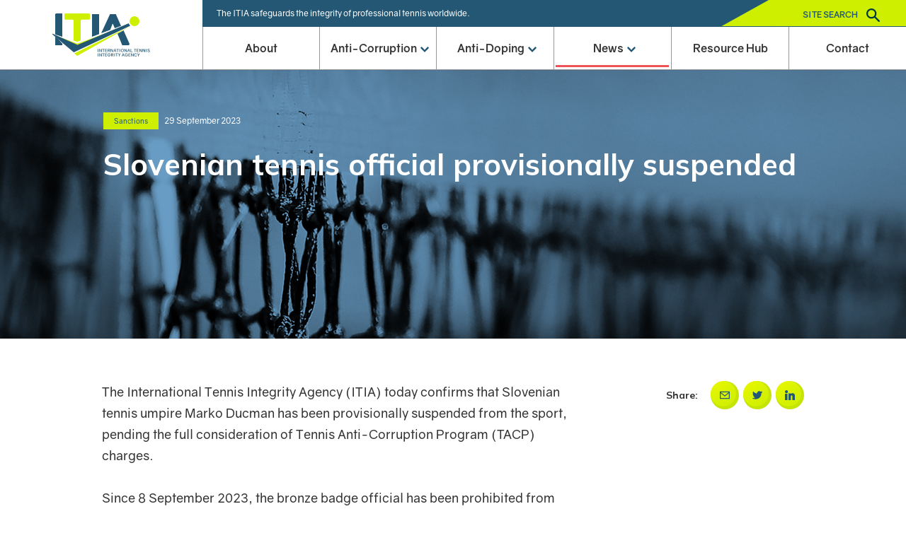

--- FILE ---
content_type: text/html; charset=utf-8
request_url: https://itia.tennis/news/sanctions/ducman-provisional-suspension/
body_size: 20901
content:
<!DOCTYPE html>
<html lang="en" ontouchmove>
<head>
    <!-- Deployed Live! Adam Southorn 28/01/2021 :) -->
    <title>ITIA - Ducman provisional suspension</title>
    <meta charset="utf-8" />
    <meta name="description" content="ITIA - Ducman provisional suspension">
    <meta name="apple-mobile-web-app-capable" content="yes" />
    <meta name="viewport" content="minimum-scale=1.0, width=device-width, maximum-scale=1, user-scalable=no" />
    <meta name="theme-color" content="#00AEEF" />
    <meta name="google-site-verification" content="XDnhbgws0pbcG2TAVwEf_8E2bYyuivl8UwNt2U1HlIk" />
    <!-- Required Core Stylesheet -->
    <link rel="preload" as="style" onload="this.onload=null;this.rel='stylesheet'" href="/css/splide.min.css">
    <link rel="preload" as="style" onload="this.onload=null;this.rel='stylesheet'" href="/css/splide-default.min.css">
    <link rel="preload" as="style" onload="this.onload=null;this.rel='stylesheet'" href="/css/pikaday.min.css">
    <link rel="stylesheet" href="/css/main.css?v=2" />
    <link rel="preconnect" href="https://fonts.gstatic.com">
    <link rel="stylesheet" href="https://fonts.googleapis.com/css2?family=Mulish:wght@600;700;900&amp;display=swap">
    <link rel="apple-touch-icon" sizes="180x180" href="/apple-touch-icon.png">
    <link rel="icon" type="image/png" sizes="32x32" href="/favicon-32x32.png">
    <link rel="icon" type="image/png" sizes="16x16" href="/favicon-16x16.png">
    <link rel="mask-icon" color="#235773" href="/safari-pinned-tab.svg">
    <meta name="msapplication-TileColor" content="#da532c">
    <meta name="theme-color" content="#235773">
    <!-- Meta -->
    <meta property="og:title" content="ITIA - Ducman provisional suspension" />
    <meta property="og:image" content="?anchor=center&mode=crop&width=1200&height=630" />
    <meta property="og:description" content="ITIA - Ducman provisional suspension" />
    <meta property="og:url" content="https://itia.tennis/news/sanctions/ducman-provisional-suspension/" />
    <meta name="twitter:title" content="ITIA - Ducman provisional suspension">
    <meta name="twitter:image" content="https://itia.tennis/news/sanctions/ducman-provisional-suspension/">
    <meta name="twitter:description" content="ITIA - Ducman provisional suspension">
    <meta name="twitter:card" content="summary_large_image">

    <meta property="og:site_name" content="ITIA">
    <meta name="twitter:image:alt">
    <script src="/App_Plugins/UmbracoForms/Assets/promise-polyfill/dist/polyfill.min.js" type="application/javascript"></script><script src="/App_Plugins/UmbracoForms/Assets/aspnet-client-validation/dist/aspnet-validation.min.js" type="application/javascript"></script>
    <link rel="stylesheet" href="/App_Plugins/UmbracoForms/Assets/themes/default/style.min.css" />
</head>
<body onclick>
    <div id="noJsTagManager"></div>
    <!-- Content -->
    <div class="container">
        <!-- Search tools -->
        

        <!-- End Header -->
        <!-- Header -->
        <div class="header">
    <div class="inner header__inner">
        <div class="logo">
            <a href="/">
                <svg width="140" height="63" viewBox="0 0 140 63" fill="none" xmlns="http://www.w3.org/2000/svg">
                    <path d="M82.6189 24.3179L84.6412 19.1489L85.888 15.9625C86.0223 15.6163 86.5183 15.6136 86.6581 15.9571L89.0777 21.9214L98 18.6106L90.678 2H82.4326L70 29L82.6189 24.3179Z" fill="#235773" />
                    <g class="logo__text">
                        <path d="M65.8035 55.4165C65.8035 55.4935 65.7621 55.5347 65.6848 55.5347H65.1767C65.0994 55.5347 65.058 55.4935 65.058 55.4165L65.0746 51.3547C65.0746 51.2777 65.116 51.2365 65.1933 51.2365H65.6544C65.7317 51.2365 65.7731 51.2777 65.7731 51.3547L65.8035 55.4165Z" fill="#235773" />
                        <path d="M70.7019 55.4165C70.7019 55.4935 70.6604 55.5347 70.5831 55.5347H69.9122C69.8459 55.5347 69.8072 55.5127 69.7713 55.4522L67.833 52.0642L67.8496 55.4165C67.8496 55.4935 67.8081 55.5347 67.7308 55.5347H67.2366C67.1593 55.5347 67.1178 55.4935 67.1178 55.4165L67.1427 51.3547C67.1427 51.2777 67.1841 51.2365 67.2614 51.2365H67.9628C68.029 51.2365 68.0677 51.2585 68.1036 51.319L69.9784 54.5722L69.995 51.3547C69.995 51.2777 70.0364 51.2365 70.1137 51.2365H70.561C70.6384 51.2365 70.6798 51.2777 70.6798 51.3547L70.7019 55.4165Z" fill="#235773" />
                        <path d="M74.7525 51.748C74.7525 51.825 74.7111 51.8662 74.6338 51.8662H73.4023L73.4244 55.4192C73.4244 55.4962 73.383 55.5375 73.3057 55.5375H72.7976C72.7203 55.5375 72.6789 55.4962 72.6789 55.4192L72.701 51.8662H71.4695C71.3922 51.8662 71.3507 51.825 71.3507 51.748V51.3547C71.3507 51.2777 71.3922 51.2365 71.4695 51.2365H74.6283C74.7056 51.2365 74.747 51.2777 74.747 51.3547V51.748H74.7525Z" fill="#235773" />
                        <path d="M76.1331 52.98H77.9362C78.0135 52.98 78.0549 53.0213 78.0549 53.0983V53.4915C78.0549 53.5685 78.0135 53.6098 77.9362 53.6098H76.1387L76.1442 54.9078H78.1847C78.262 54.9078 78.3034 54.949 78.3034 55.026V55.4193C78.3034 55.4963 78.262 55.5375 78.1847 55.5375H75.5201C75.4428 55.5375 75.4014 55.4963 75.4014 55.4193L75.4263 51.3575C75.4263 51.2805 75.4677 51.2393 75.545 51.2393H78.1847C78.262 51.2393 78.3034 51.2805 78.3034 51.3575V51.7508C78.3034 51.8278 78.262 51.869 78.1847 51.869H76.1276L76.1331 52.98Z" fill="#235773" />
                        <path fill-rule="evenodd" clip-rule="evenodd" d="M79.8635 55.4165L79.8525 53.75V53.7472H80.551L81.6887 55.455C81.7218 55.51 81.7715 55.5319 81.835 55.5319H82.448C82.5474 55.5319 82.5778 55.4687 82.5253 55.3917L81.3242 53.706C82.009 53.5712 82.4148 53.068 82.4148 52.4685C82.4148 51.759 81.8488 51.2365 80.9597 51.2365H79.256C79.1787 51.2365 79.1373 51.2777 79.1373 51.3547L79.1125 55.4165C79.1125 55.4935 79.1539 55.5347 79.2312 55.5347H79.7448C79.8221 55.5347 79.8635 55.4935 79.8635 55.4165ZM81.719 52.5235C81.719 52.9112 81.4595 53.1395 80.8769 53.1395H79.8497L79.8387 51.847H80.8769C81.407 51.847 81.719 52.1055 81.719 52.5235Z" fill="#235773" />
                        <path d="M86.8493 55.4165C86.8493 55.4935 86.8079 55.5347 86.7306 55.5347H86.0596C85.9934 55.5347 85.9547 55.5127 85.9188 55.4522L83.9804 52.0642L83.997 55.4165C83.997 55.4935 83.9556 55.5347 83.8783 55.5347H83.384C83.3067 55.5347 83.2653 55.4935 83.2653 55.4165L83.2901 51.3547C83.2901 51.2777 83.3316 51.2365 83.4089 51.2365H84.1102C84.1765 51.2365 84.2151 51.2585 84.251 51.319L86.1259 54.5722L86.1425 51.3547C86.1425 51.2777 86.1839 51.2365 86.2612 51.2365H86.7085C86.7858 51.2365 86.8272 51.2777 86.8272 51.3547L86.8493 55.4165Z" fill="#235773" />
                        <path fill-rule="evenodd" clip-rule="evenodd" d="M88.252 55.4413L88.6579 54.2835H90.2456L90.646 55.4413C90.6681 55.5045 90.7095 55.5348 90.7813 55.5348H91.27C91.3584 55.5348 91.3998 55.4825 91.3694 55.4L89.8673 51.3328C89.8452 51.2695 89.8038 51.2393 89.732 51.2393H89.1715C89.1025 51.2393 89.0583 51.2668 89.0362 51.3328L87.5341 55.4C87.5037 55.4825 87.5451 55.5348 87.6335 55.5348H88.1167C88.1857 55.5348 88.2272 55.5073 88.252 55.4413ZM89.4366 52.0835H89.4725L90.0247 53.6565H88.8816L89.4366 52.0835Z" fill="#235773" />
                        <path d="M94.7933 51.748C94.7933 51.825 94.7519 51.8662 94.6746 51.8662H93.4431L93.4651 55.4192C93.4651 55.4962 93.4237 55.5375 93.3464 55.5375H92.8384C92.761 55.5375 92.7196 55.4962 92.7196 55.4192L92.7417 51.8662H91.5102C91.4329 51.8662 91.3915 51.825 91.3915 51.748V51.3547C91.3915 51.2777 91.4329 51.2365 91.5102 51.2365H94.669C94.7463 51.2365 94.7878 51.2777 94.7878 51.3547V51.748H94.7933Z" fill="#235773" />
                        <path d="M96.5439 55.4165C96.5439 55.4935 96.5025 55.5347 96.4251 55.5347H95.9171C95.8398 55.5347 95.7984 55.4935 95.7984 55.4165L95.8149 51.3547C95.8149 51.2777 95.8563 51.2365 95.9337 51.2365H96.3948C96.4721 51.2365 96.5135 51.2777 96.5135 51.3547L96.5439 55.4165Z" fill="#235773" />
                        <path fill-rule="evenodd" clip-rule="evenodd" d="M99.7745 55.6283C100.976 55.6283 101.89 54.6493 101.89 53.3156C101.89 52.0176 101.017 51.1431 99.8407 51.1431C98.6313 51.1431 97.7119 52.0643 97.7119 53.3843C97.7119 54.7071 98.5955 55.6283 99.7745 55.6283ZM99.8214 55.0041C99.0152 55.0041 98.4132 54.3826 98.4132 53.3376C98.4132 52.3063 99.0096 51.7591 99.7855 51.7591C100.586 51.7591 101.194 52.3338 101.194 53.3788C101.194 54.4183 100.595 55.0041 99.8214 55.0041Z" fill="#235773" />
                        <path d="M106.294 55.4165C106.294 55.4935 106.252 55.5347 106.175 55.5347H105.504C105.438 55.5347 105.399 55.5127 105.363 55.4522L103.425 52.0642L103.441 55.4165C103.441 55.4935 103.4 55.5347 103.323 55.5347H102.828C102.751 55.5347 102.71 55.4935 102.71 55.4165L102.734 51.3547C102.734 51.2777 102.776 51.2365 102.853 51.2365H103.555C103.621 51.2365 103.659 51.2585 103.695 51.319L105.57 54.5722L105.587 51.3547C105.587 51.2777 105.628 51.2365 105.706 51.2365H106.153C106.23 51.2365 106.272 51.2777 106.272 51.3547L106.294 55.4165Z" fill="#235773" />
                        <path fill-rule="evenodd" clip-rule="evenodd" d="M107.696 55.4413L108.102 54.2835H109.69L110.09 55.4413C110.112 55.5045 110.154 55.5348 110.226 55.5348H110.714C110.803 55.5348 110.844 55.4825 110.814 55.4L109.312 51.3328C109.29 51.2695 109.248 51.2393 109.176 51.2393H108.616C108.547 51.2393 108.503 51.2668 108.481 51.3328L106.978 55.4C106.948 55.4825 106.989 55.5348 107.078 55.5348H107.561C107.63 55.5348 107.671 55.5073 107.696 55.4413ZM108.881 52.0835H108.917L109.469 53.6565H108.326L108.881 52.0835Z" fill="#235773" />
                        <path d="M114.334 54.905C114.412 54.905 114.453 54.9462 114.453 55.0232V55.4165C114.453 55.4935 114.412 55.5347 114.334 55.5347H111.606C111.529 55.5347 111.487 55.4935 111.487 55.4165L111.512 51.3547C111.512 51.2777 111.554 51.2365 111.631 51.2365H112.092C112.169 51.2365 112.211 51.2777 112.211 51.3547L112.236 54.9077H114.334V54.905Z" fill="#235773" />
                        <path d="M119.55 51.748C119.55 51.825 119.509 51.8662 119.431 51.8662H118.2L118.222 55.4192C118.222 55.4962 118.181 55.5375 118.103 55.5375H117.595C117.518 55.5375 117.476 55.4962 117.476 55.4192L117.499 51.8662H116.267C116.19 51.8662 116.148 51.825 116.148 51.748V51.3547C116.148 51.2777 116.19 51.2365 116.267 51.2365H119.426C119.503 51.2365 119.545 51.2777 119.545 51.3547V51.748H119.55Z" fill="#235773" />
                        <path d="M120.931 52.98H122.734C122.811 52.98 122.853 53.0213 122.853 53.0983V53.4915C122.853 53.5685 122.811 53.6098 122.734 53.6098H120.936L120.942 54.9078H122.982C123.06 54.9078 123.101 54.949 123.101 55.026V55.4193C123.101 55.4963 123.06 55.5375 122.982 55.5375H120.318C120.24 55.5375 120.199 55.4963 120.199 55.4193L120.224 51.3575C120.224 51.2805 120.265 51.2393 120.343 51.2393H122.982C123.06 51.2393 123.101 51.2805 123.101 51.3575V51.7508C123.101 51.8278 123.06 51.869 122.982 51.869H120.925L120.931 52.98Z" fill="#235773" />
                        <path d="M127.497 55.4165C127.497 55.4935 127.455 55.5347 127.378 55.5347H126.707C126.641 55.5347 126.602 55.5127 126.566 55.4522L124.628 52.0642L124.645 55.4165C124.645 55.4935 124.603 55.5347 124.526 55.5347H124.032C123.954 55.5347 123.913 55.4935 123.913 55.4165L123.938 51.3547C123.938 51.2777 123.979 51.2365 124.056 51.2365H124.758C124.824 51.2365 124.863 51.2585 124.899 51.319L126.773 54.5722L126.79 51.3547C126.79 51.2777 126.831 51.2365 126.909 51.2365H127.356C127.433 51.2365 127.475 51.2777 127.475 51.3547L127.497 55.4165Z" fill="#235773" />
                        <path d="M132.042 55.4165C132.042 55.4935 132 55.5347 131.923 55.5347H131.252C131.186 55.5347 131.147 55.5127 131.111 55.4522L129.173 52.0642L129.189 55.4165C129.189 55.4935 129.148 55.5347 129.071 55.5347H128.576C128.499 55.5347 128.458 55.4935 128.458 55.4165L128.483 51.3547C128.483 51.2777 128.524 51.2365 128.601 51.2365H129.303C129.369 51.2365 129.408 51.2585 129.444 51.319L131.318 54.5722L131.335 51.3547C131.335 51.2777 131.376 51.2365 131.454 51.2365H131.901C131.978 51.2365 132.02 51.2777 132.02 51.3547L132.042 55.4165Z" fill="#235773" />
                        <path d="M134.104 55.4165C134.104 55.4935 134.063 55.5347 133.986 55.5347H133.478C133.4 55.5347 133.359 55.4935 133.359 55.4165L133.375 51.3547C133.375 51.2777 133.417 51.2365 133.494 51.2365H133.955C134.033 51.2365 134.074 51.2777 134.074 51.3547L134.104 55.4165Z" fill="#235773" />
                        <path d="M138.63 52.2293C138.66 52.3118 138.619 52.364 138.531 52.364H138.094C138.031 52.364 137.989 52.3393 137.954 52.2815C137.757 51.9653 137.423 51.7645 136.962 51.7645C136.421 51.7645 136.178 51.9873 136.178 52.2815C136.178 52.5923 136.432 52.7628 137.175 52.9855L137.363 53.0433C138.381 53.354 138.729 53.8298 138.729 54.399C138.729 55.1855 138.081 55.6255 137.114 55.6255C135.982 55.6255 135.435 54.9738 135.292 54.4348C135.275 54.3523 135.317 54.3055 135.397 54.3055H135.863C135.927 54.3055 135.968 54.3358 135.999 54.3935C136.186 54.7565 136.529 54.9985 137.147 54.9985C137.724 54.9985 138.009 54.8225 138.009 54.4925C138.009 54.1763 137.749 53.9343 137.001 53.6895L136.788 53.6125C135.963 53.343 135.485 53.002 135.455 52.386C135.433 51.6105 136.15 51.1403 137.017 51.1403C137.865 51.143 138.412 51.6133 138.63 52.2293Z" fill="#235773" />
                        <path d="M65.8035 61.6397C65.8035 61.7167 65.7621 61.758 65.6848 61.758H65.1767C65.0994 61.758 65.058 61.7167 65.058 61.6397L65.0746 57.578C65.0746 57.501 65.116 57.4597 65.1933 57.4597H65.6544C65.7317 57.4597 65.7731 57.501 65.7731 57.578L65.8035 61.6397Z" fill="#235773" />
                        <path d="M70.7019 61.6397C70.7019 61.7167 70.6604 61.758 70.5831 61.758H69.9122C69.8459 61.758 69.8072 61.736 69.7713 61.6755L67.833 58.2875L67.8496 61.6397C67.8496 61.7167 67.8081 61.758 67.7308 61.758H67.2366C67.1593 61.758 67.1178 61.7167 67.1178 61.6397L67.1427 57.578C67.1427 57.501 67.1841 57.4597 67.2614 57.4597H67.9628C68.029 57.4597 68.0677 57.4817 68.1036 57.5422L69.9784 60.7955L69.995 57.578C69.995 57.501 70.0364 57.4597 70.1137 57.4597H70.561C70.6384 57.4597 70.6798 57.501 70.6798 57.578L70.7019 61.6397Z" fill="#235773" />
                        <path d="M74.7525 57.9712C74.7525 58.0482 74.7111 58.0895 74.6338 58.0895H73.4023L73.4244 61.6425C73.4244 61.7195 73.383 61.7607 73.3057 61.7607H72.7976C72.7203 61.7607 72.6789 61.7195 72.6789 61.6425L72.701 58.0895H71.4695C71.3922 58.0895 71.3507 58.0482 71.3507 57.9712V57.578C71.3507 57.501 71.3922 57.4597 71.4695 57.4597H74.6283C74.7056 57.4597 74.747 57.501 74.747 57.578V57.9712H74.7525Z" fill="#235773" />
                        <path d="M76.1331 59.2033H77.9362C78.0135 59.2033 78.0549 59.2445 78.0549 59.3215V59.7148C78.0549 59.7918 78.0135 59.833 77.9362 59.833H76.1387L76.1442 61.131H78.1847C78.262 61.131 78.3034 61.1723 78.3034 61.2493V61.6425C78.3034 61.7195 78.262 61.7608 78.1847 61.7608H75.5201C75.4428 61.7608 75.4014 61.7195 75.4014 61.6425L75.4263 57.5808C75.4263 57.5038 75.4677 57.4625 75.545 57.4625H78.1847C78.262 57.4625 78.3034 57.5038 78.3034 57.5808V57.974C78.3034 58.051 78.262 58.0923 78.1847 58.0923H76.1276L76.1331 59.2033Z" fill="#235773" />
                        <path d="M82.9864 59.6157C83.0637 59.6157 83.1162 59.6625 83.1162 59.7615C83.0803 60.9192 82.3016 61.8515 81.0287 61.8515C79.8387 61.8515 78.9937 60.9302 78.9937 59.6075C78.9937 58.2875 79.9022 57.3662 81.0922 57.3662C81.9344 57.3662 82.6357 57.8475 82.9146 58.5762C82.9505 58.6587 82.9091 58.711 82.8207 58.711L82.3845 58.722C82.321 58.722 82.2795 58.6972 82.2437 58.6395C81.9675 58.2215 81.5423 57.9822 81.0398 57.9822C80.2804 57.9822 79.6951 58.5295 79.6951 59.5607C79.6951 60.6057 80.2832 61.2272 81.1337 61.2272C81.7218 61.2272 82.2133 60.8697 82.3762 60.24H81.3932C81.3159 60.24 81.2745 60.1987 81.2745 60.1217V59.7285C81.2745 59.6515 81.3159 59.6102 81.3932 59.6102H82.9864V59.6157Z" fill="#235773" />
                        <path fill-rule="evenodd" clip-rule="evenodd" d="M84.7011 61.6397L84.6901 59.9732V59.9705H85.3887L86.5263 61.6782C86.5594 61.7332 86.6091 61.7552 86.6726 61.7552H87.2856C87.385 61.7552 87.4154 61.692 87.3629 61.615L86.1618 59.9292C86.8466 59.7945 87.2525 59.2912 87.2525 58.6917C87.2525 57.9822 86.6864 57.4597 85.7973 57.4597H84.0937C84.0163 57.4597 83.9749 57.501 83.9749 57.578L83.9501 61.6397C83.9501 61.7167 83.9915 61.758 84.0688 61.758H84.5824C84.6597 61.758 84.7011 61.7167 84.7011 61.6397ZM86.5594 58.7467C86.5594 59.1345 86.2998 59.3627 85.7172 59.3627H84.6901L84.679 58.0702H85.7172C86.2474 58.0702 86.5594 58.3287 86.5594 58.7467Z" fill="#235773" />
                        <path d="M89.2046 61.6397C89.2046 61.7167 89.1632 61.758 89.0859 61.758H88.5778C88.5005 61.758 88.4591 61.7167 88.4591 61.6397L88.4757 57.578C88.4757 57.501 88.5171 57.4597 88.5944 57.4597H89.0555C89.1328 57.4597 89.1743 57.501 89.1743 57.578L89.2046 61.6397Z" fill="#235773" />
                        <path d="M93.6087 57.9712C93.6087 58.0482 93.5673 58.0895 93.49 58.0895H92.2585L92.2806 61.6425C92.2806 61.7195 92.2392 61.7607 92.1619 61.7607H91.6538C91.5765 61.7607 91.5351 61.7195 91.5351 61.6425L91.5572 58.0895H90.3257C90.2484 58.0895 90.2069 58.0482 90.2069 57.9712V57.578C90.2069 57.501 90.2484 57.4597 90.3257 57.4597H93.4845C93.5618 57.4597 93.6032 57.501 93.6032 57.578V57.9712H93.6087Z" fill="#235773" />
                        <path d="M96.0386 61.6398C96.0386 61.7168 95.9972 61.758 95.9199 61.758H95.4118C95.3345 61.758 95.2931 61.7168 95.2931 61.6398L95.3041 60.02L93.9843 57.6028C93.9373 57.5203 93.9732 57.4625 94.0671 57.4625H94.5807C94.6442 57.4625 94.6856 57.4845 94.7215 57.545L95.652 59.2995H95.699L96.6184 57.545C96.6543 57.4873 96.6957 57.4625 96.7593 57.4625H97.2425C97.3363 57.4625 97.3722 57.5203 97.3253 57.6028L96.0165 60.0283L96.0386 61.6398Z" fill="#235773" />
                        <path fill-rule="evenodd" clip-rule="evenodd" d="M99.769 61.6645L100.175 60.5068H101.763L102.163 61.6645C102.185 61.7278 102.226 61.758 102.298 61.758H102.787C102.875 61.758 102.917 61.7058 102.886 61.6233L101.384 57.556C101.362 57.4928 101.321 57.4625 101.249 57.4625H100.688C100.619 57.4625 100.575 57.49 100.553 57.556L99.051 61.6233C99.0207 61.7058 99.0621 61.758 99.1504 61.758H99.6337C99.7027 61.758 99.7441 61.7305 99.769 61.6645ZM100.954 58.3068H100.989L101.542 59.8798H100.399L100.954 58.3068Z" fill="#235773" />
                        <path d="M107.431 59.6157C107.509 59.6157 107.561 59.6625 107.561 59.7615C107.525 60.9192 106.746 61.8515 105.474 61.8515C104.284 61.8515 103.439 60.9302 103.439 59.6075C103.439 58.2875 104.347 57.3662 105.537 57.3662C106.379 57.3662 107.081 57.8475 107.359 58.5762C107.395 58.6587 107.354 58.711 107.266 58.711L106.829 58.722C106.766 58.722 106.724 58.6972 106.689 58.6395C106.412 58.2215 105.987 57.9822 105.485 57.9822C104.725 57.9822 104.14 58.5295 104.14 59.5607C104.14 60.6057 104.728 61.2272 105.579 61.2272C106.167 61.2272 106.658 60.8697 106.821 60.24H105.838C105.761 60.24 105.719 60.1987 105.719 60.1217V59.7285C105.719 59.6515 105.761 59.6102 105.838 59.6102H107.431V59.6157Z" fill="#235773" />
                        <path d="M109.129 59.2033H110.932C111.01 59.2033 111.051 59.2445 111.051 59.3215V59.7148C111.051 59.7918 111.01 59.833 110.932 59.833H109.135L109.14 61.131H111.181C111.258 61.131 111.3 61.1723 111.3 61.2493V61.6425C111.3 61.7195 111.258 61.7608 111.181 61.7608H108.516C108.439 61.7608 108.398 61.7195 108.398 61.6425L108.423 57.5808C108.423 57.5038 108.464 57.4625 108.541 57.4625H111.181C111.258 57.4625 111.3 57.5038 111.3 57.5808V57.974C111.3 58.051 111.258 58.0923 111.181 58.0923H109.124L109.129 59.2033Z" fill="#235773" />
                        <path d="M115.696 61.6397C115.696 61.7167 115.654 61.758 115.577 61.758H114.906C114.84 61.758 114.801 61.736 114.765 61.6755L112.827 58.2875L112.843 61.6397C112.843 61.7167 112.802 61.758 112.724 61.758H112.23C112.153 61.758 112.111 61.7167 112.111 61.6397L112.136 57.578C112.136 57.501 112.178 57.4597 112.255 57.4597H112.956C113.023 57.4597 113.061 57.4817 113.097 57.5422L114.972 60.7955L114.989 57.578C114.989 57.501 115.03 57.4597 115.107 57.4597H115.555C115.632 57.4597 115.673 57.501 115.673 57.578L115.696 61.6397Z" fill="#235773" />
                        <path d="M120.439 58.634C120.47 58.7165 120.428 58.7688 120.34 58.7688L119.904 58.7743C119.837 58.7743 119.799 58.7523 119.763 58.6918C119.492 58.2325 119.061 57.9823 118.553 57.9823C117.8 57.9823 117.209 58.5295 117.209 59.5608C117.209 60.6058 117.797 61.2273 118.647 61.2273C119.235 61.2273 119.578 60.933 119.785 60.4985C119.815 60.4408 119.857 60.4105 119.926 60.4105L120.362 60.416C120.45 60.416 120.492 60.4683 120.461 60.5453C120.243 61.1723 119.63 61.8488 118.581 61.8488C117.338 61.8488 116.507 60.9275 116.507 59.6185C116.507 58.2793 117.416 57.3635 118.595 57.3635C119.451 57.3663 120.158 57.8365 120.439 58.634Z" fill="#235773" />
                        <path d="M123.098 61.6398C123.098 61.7168 123.057 61.758 122.98 61.758H122.471C122.394 61.758 122.353 61.7168 122.353 61.6398L122.364 60.02L121.044 57.6028C120.997 57.5203 121.033 57.4625 121.127 57.4625H121.64C121.704 57.4625 121.745 57.4845 121.781 57.545L122.712 59.2995H122.759L123.678 57.545C123.714 57.4873 123.755 57.4625 123.819 57.4625H124.302C124.396 57.4625 124.432 57.5203 124.385 57.6028L123.076 60.0283L123.098 61.6398Z" fill="#235773" />
                    </g>
                    <path d="M67 30.2779V2H57V34L67 30.2779Z" fill="#235773" />
                    <path d="M101.535 25L93 29.6329L99.69 46H108.356C109.54 46 110.335 44.8111 109.861 43.7502L101.535 25Z" fill="#235773" />
                    <path d="M15 34V1H6.6575C5.74217 1 5 1.7377 5 2.64754V30.6721L15 34Z" fill="#235773" />
                    <path d="M32 57.5689L111 19L36.0882 61L32 57.5689Z" fill="#CFEF00" />
                    <path d="M19.6624 9.77703H29.3227C30.2408 9.77703 30.9851 10.5137 30.9851 11.4222L30.9603 39.3303L36 41L41.0149 39.1366V11.4249C41.0149 10.5164 41.7592 9.77976 42.6773 9.77976H52.3376C53.2556 9.77976 54 9.04311 54 8.13457V2.64518C54 1.73665 53.2556 1 52.3376 1H19.6624C18.7444 1 18 1.73665 18 2.64518V8.13457C18 9.04038 18.7444 9.77703 19.6624 9.77703Z" fill="#CFEF00" />
                    <path d="M5 32.0304L36.1819 43.6532L82 27L36.1627 46L5 32.0304Z" fill="#CFEF00" />
                    <circle cx="117" cy="12" r="7" fill="#CFEF00" />
                    <path d="M8.884 37.2794L5 34V46H15V44.0231L8.884 37.2794Z" fill="#235773" />
                    <path d="M8.884 37.2794L5 34V46H15V44.0231L8.884 37.2794Z" fill="#235773" />
                    <path d="M108.804 15L36.4288 45.5975L1 29.3983V30.5296L5.32146 34.169V34.169L31.2529 56L111 18.3856C110.031 17.4407 109.275 16.2878 108.804 15Z" fill="#235773" />
                </svg>
            </a>
        </div>
        <div class="header__content">
            <div class="header__utils">
                    <p>The ITIA safeguards the integrity of professional tennis worldwide.</p>
                <div class="search">
                    <a class="search__label" href="">
                        Site search
                        <svg width="19" height="19" viewBox="0 0 19 19" fill="none" xmlns="http://www.w3.org/2000/svg">
                            <path fill-rule="evenodd" clip-rule="evenodd" d="M12.9424 11.3994L18.6692 17.1269L18.6692 17.127C19.1101 17.5678 19.1101 18.2287 18.6702 18.6696C18.4492 18.8895 18.1746 19 17.8989 19C17.6232 19 17.3475 18.8895 17.1275 18.6696L11.3997 12.942C10.1875 13.8228 8.75633 14.3184 7.15891 14.3184C3.19378 14.3184 0 11.1247 0 7.15973C0 3.19473 3.19484 0 7.15997 0C11.1251 0 14.3189 3.19367 14.3189 7.15867C14.3189 8.75603 13.8232 10.2429 12.9424 11.3994ZM2.20355 7.15973C2.20355 9.91355 4.40603 12.116 7.15991 12.116C9.91277 12.116 12.1163 9.91249 12.1163 7.15973C12.1163 4.4059 9.9138 2.20348 7.15991 2.20348C4.40603 2.20348 2.20355 4.4059 2.20355 7.15973Z" fill="#003A3C" />
                        </svg>
                    </a>
                </div>
            </div>
            
<ul class="menu">
    <li class="menu__item ">
        <a href="/about/">About</a>

    </li>
    <li class="menu__item ">
        <span>
            Anti-Corruption
            <svg class="menu__icon" xmlns="http://www.w3.org/2000/svg" width="12" height="8" viewBox="0 0 12 8">
                <path d="M0,1.73,1.655,0,6,4.554,10.345,0,12,1.73,6,8Z" fill="#235773" />
            </svg>
        </span>

        <ul class="submenu">
            <li class="submenu__item">
                <a href="/anti-corruption/">Anti-Corruption home</a>
            </li>
            <li class="submenu__item">
                    <a href="/anti-corruption/tacp/">TACP</a>
            </li>
            <li class="submenu__item">
                    <a href="/sanctions/" target="_self">Sanctions</a>
            </li>
            <li class="submenu__item">
                    <a href="/anti-corruption/policies/">Policies</a>
            </li>
        </ul>
    </li>
    <li class="menu__item ">
        <span>
            Anti-Doping
            <svg class="menu__icon" xmlns="http://www.w3.org/2000/svg" width="12" height="8" viewBox="0 0 12 8">
                <path d="M0,1.73,1.655,0,6,4.554,10.345,0,12,1.73,6,8Z" fill="#235773" />
            </svg>
        </span>

        <ul class="submenu">
            <li class="submenu__item">
                <a href="/anti-doping/">Anti-Doping home</a>
            </li>
            <li class="submenu__item">
                    <a href="/anti-doping/tadp/">TADP</a>
            </li>
            <li class="submenu__item">
                    <a href="/anti-doping/case-process/">Case Process</a>
            </li>
            <li class="submenu__item">
                    <a href="/anti-doping/prohibited-list/">Prohibited list</a>
            </li>
            <li class="submenu__item">
                    <a href="/sanctions/" target="_self">Sanctions</a>
            </li>
            <li class="submenu__item">
                    <a href="/anti-doping/retired-players-list/">Retired Players List</a>
            </li>
            <li class="submenu__item">
                    <a href="/anti-doping/whereabouts/">Whereabouts</a>
            </li>
            <li class="submenu__item">
                    <a href="/anti-doping/tues/">TUEs</a>
            </li>
            <li class="submenu__item">
                    <a href="/anti-doping/supplements/">Supplements</a>
            </li>
            <li class="submenu__item">
                    <a href="/anti-doping/medications/">Medications</a>
            </li>
            <li class="submenu__item">
                    <a href="/anti-doping/policies/">Policies</a>
            </li>
            <li class="submenu__item">
                    <a href="/anti-doping/testing-procedure/">Testing Procedure</a>
            </li>
        </ul>
    </li>
    <li class="menu__item menu__item--active">
        <span>
            News
            <svg class="menu__icon" xmlns="http://www.w3.org/2000/svg" width="12" height="8" viewBox="0 0 12 8">
                <path d="M0,1.73,1.655,0,6,4.554,10.345,0,12,1.73,6,8Z" fill="#235773" />
            </svg>
        </span>

        <ul class="submenu">
            <li class="submenu__item">
                <a href="/news/">News home</a>
            </li>
            <li class="submenu__item">
                    <a href="/news/sanctions/">Sanctions</a>
            </li>
            <li class="submenu__item">
                    <a href="/news/itia-news/">ITIA news</a>
            </li>
        </ul>
    </li>
    <li class="menu__item ">
        <a href="/resource-hub/">Resource Hub</a>

    </li>
    <li class="menu__item ">
        <a href="/contact/">Contact</a>

    </li>
</ul>
            <form class="popup" action="/search">
                <svg width="19" height="19" viewBox="0 0 19 19" fill="none" xmlns="http://www.w3.org/2000/svg">
                    <path fill-rule="evenodd" clip-rule="evenodd" d="M12.9424 11.3994L18.6692 17.1269L18.6692 17.127C19.1101 17.5678 19.1101 18.2287 18.6702 18.6696C18.4492 18.8895 18.1746 19 17.8989 19C17.6232 19 17.3475 18.8895 17.1275 18.6696L11.3997 12.942C10.1875 13.8228 8.75633 14.3184 7.15891 14.3184C3.19378 14.3184 0 11.1247 0 7.15973C0 3.19473 3.19484 0 7.15997 0C11.1251 0 14.3189 3.19367 14.3189 7.15867C14.3189 8.75603 13.8232 10.2429 12.9424 11.3994ZM2.20355 7.15973C2.20355 9.91355 4.40605 12.116 7.15997 12.116C9.91285 12.116 12.1164 9.91249 12.1164 7.15973C12.1164 4.4059 9.91388 2.20348 7.15997 2.20348C4.40605 2.20348 2.20355 4.4059 2.20355 7.15973Z" fill="#00243F" />
                </svg>
                <label for="query" class="hidden">Search</label>
                <input class="popup__text" type="text" name="query" placeholder="Search" />
                <button type="submit" class="popup__button">
                    Go
                </button>
                <a class="popup__close" href="">
                    <svg xmlns="http://www.w3.org/2000/svg" width="13.981" height="13.981" viewBox="0 0 13.981 13.981">
                        <path id="Path" d="M.094,1.522,1.522.094A.348.348,0,0,1,2,.094C3.65,1.772,5.328,3.425,6.981,5.1L11.99.094a.348.348,0,0,1,.476,0c.476.476.952.952,1.4,1.428a.307.307,0,0,1,0,.476L8.884,6.981c1.653,1.678,3.331,3.331,4.984,5.009a.308.308,0,0,1,0,.476c-.451.476-.926.952-1.4,1.4a.308.308,0,0,1-.476,0c-1.678-1.653-3.331-3.331-5.009-4.984L2,13.868a.307.307,0,0,1-.476,0c-.476-.451-.952-.926-1.428-1.4a.348.348,0,0,1,0-.476L5.1,6.981C3.425,5.328,1.772,3.65.094,2A.348.348,0,0,1,.094,1.522Z" fill="#003a3c" />
                    </svg>
                </a>
            </form>
            <span class="header__burger">
                <a href=""></a>
                <svg class="main" xmlns="http://www.w3.org/2000/svg" width="24" height="17.545" viewBox="0 0 24 17.545">
                    <g id="np_hamburger-menu_2254168_02233F" transform="translate(0 -0.409)">
                        <path id="Path" d="M1.1,2H22.9A1.057,1.057,0,0,0,24,1a1.057,1.057,0,0,0-1.1-1H1.1A1.057,1.057,0,0,0,0,1,1.056,1.056,0,0,0,1.1,2Z" transform="translate(0 0.409)" fill="#235773" />
                        <path id="Path-2" data-name="Path" d="M22.9,0H1.1A1.057,1.057,0,0,0,0,1,1.057,1.057,0,0,0,1.1,2H22.9A1.057,1.057,0,0,0,24,1,1.057,1.057,0,0,0,22.9,0Z" transform="translate(0 7.773)" fill="#235773" />
                        <path id="Path-3" data-name="Path" d="M22.9,0H1.1A1.057,1.057,0,0,0,0,1,1.057,1.057,0,0,0,1.1,2H22.9A1.057,1.057,0,0,0,24,1,1.057,1.057,0,0,0,22.9,0Z" transform="translate(0 15.955)" fill="#235773" />
                    </g>
                </svg>
                <svg class="close" width="20px" height="20px" viewBox="0 0 20 20" xmlns="http://www.w3.org/2000/svg">
                    <title>Ico_close</title>
                    <g id="Responsive" stroke="none" stroke-width="1" fill="none" fill-rule="evenodd">
                        <g id="Homepage-Small-Nav" transform="translate(-315.000000, -24.000000)" fill="#235773" fill-rule="nonzero">
                            <g id="Module/Nav/Small" transform="translate(0.000000, -1.000000)">
                                <g id="Ico_close" transform="translate(315.000000, 25.000000)">
                                    <path d="M-0.89516327,11.4090909 L20.8951633,11.4090909 C21.5051068,11.4090909 22,10.9611576 22,10.4090909 C22,9.85702424 21.5051068,9.40909091 20.8951633,9.40909091 L-0.89516327,9.40909091 C-1.5051068,9.40909091 -2,9.85702424 -2,10.4090909 C-2,10.9611576 -1.50657992,11.4090909 -0.89516327,11.4090909 Z" id="Path" transform="translate(10.000000, 10.409091) rotate(-315.000000) translate(-10.000000, -10.409091) "></path>
                                    <path d="M20.8951633,8.95454545 L-0.89516327,8.95454545 C-1.5051068,8.95454545 -2,9.40247879 -2,9.95454545 C-2,10.5066121 -1.5051068,10.9545455 -0.89516327,10.9545455 L20.8951633,10.9545455 C21.5051068,10.9545455 22,10.5066121 22,9.95454545 C22,9.40247879 21.5051068,8.95454545 20.8951633,8.95454545 Z" id="Path" transform="translate(10.000000, 9.954545) rotate(-45.000000) translate(-10.000000, -9.954545) "></path>
                                </g>
                            </g>
                        </g>
                    </g>
                </svg>
            </span>
        </div>
    </div>
</div>

        <!-- End Header -->
        <!-- Banner -->
        <div class="banner  " style="min-height: 216px;">
    <div class="banner__background bg-load" data-src="/media/phrhjesx/articlebanner2.jpg"></div>
    <div class="inner banner__inner">
        <div class="banner__content banner__content--wide">
                    <div class="banner__label label">
                        <span class="label__name">Sanctions</span>
                        <span class="label__timestamp">29 September 2023</span>
                    </div>
                    <h1 class="title">Slovenian tennis official provisionally suspended</h1>
                    <p class="subtitle banner__subtitle banner__subtitle--large"></p>


        </div>

    </div>
</div>
        <!-- End Banner -->
        <!-- Partners -->
        <!-- End Partners -->
        <!-- Content -->
        <div class="content">
            <div class="inner">
                <div class="section section--flex">
    <div class="section__inner">
        <div class="article">
            <div class="article__inner">
                
<div>



<p>The International Tennis Integrity Agency (ITIA) today confirms that Slovenian tennis umpire Marko Ducman has been provisionally suspended from the sport, pending the full consideration of Tennis Anti-Corruption Program (TACP) charges.  <br />  <br />Since 8 September 2023, the bronze badge official has been prohibited from competing in or attending any sanctioned tennis events organised by the governing bodies of the sport. <br /> <br />The provisional suspension was imposed under Section F.3.b.i.4. of the TACP, and was not appealed by Ducman: </p>
<p><em>F.3.b.i.4. There is a likelihood that the Covered Person has committed a Major Offense and in the absence of a Provisional Suspension, the integrity of tennis would be undermined and the harm </em><em>resulting from the absence of a Provisional Suspension outweighs the Hardship of the Provisional Suspension on the Covered Person.</em> <br />  <br />The International Tennis Integrity Agency (ITIA) is an independent body established in 2021 by the ATP, ITF, WTA and Grand Slams to promote, encourage, enhance and safeguard the integrity of their professional tennis events worldwide</p>
<p>Ends</p>

</div>

            </div>
            <p class="small"><i>Published 29 September 2023 16:30</i></p>
        </div>
    </div>
    <div class="section__aside section__aside--right">
        <div class="share">
    <div class="share__icons">
        <span class="title">Share:</span>
        <div class="share__icon">
            <a class="share__link" href="mailto:?body=https://itia.tennis/news/sanctions/ducman-provisional-suspension/" target="_blank" rel="noopener" title="Opens in a new window"></a>
            <svg width="19" height="14" viewBox="0 0 19 14" fill="none" xmlns="http://www.w3.org/2000/svg">
                <path fill-rule="evenodd" clip-rule="evenodd" d="M0 0V14H19V0H0ZM17.0351 1.55556L9.5 7.55456L1.96492 1.55556H17.0351ZM1.58333 3.25344V12.4444H17.4167V3.25344L9.5 9.55656L1.58333 3.25344Z" fill="white" />
            </svg>
        </div>
        <div class="share__icon">
            <a class="share__link" href="https://twitter.com/intent/tweet?url=https://itia.tennis/news/sanctions/ducman-provisional-suspension/" target="_blank" rel="noopener" title="Opens in a new window"></a>
            <svg width="22" height="18" viewBox="0 0 22 18" fill="none" xmlns="http://www.w3.org/2000/svg">
                <path d="M21.5014 2.07733C21.1558 2.23051 20.8004 2.3598 20.4374 2.46476C20.8672 1.97896 21.195 1.40734 21.395 0.781825C21.4399 0.641616 21.3934 0.488144 21.2781 0.396445C21.1629 0.304674 21.0028 0.293681 20.876 0.368786C20.105 0.825796 19.2731 1.15423 18.4008 1.34628C17.5222 0.488286 16.3288 0 15.0951 0C12.4909 0 10.3723 2.11718 10.3723 4.71953C10.3723 4.92449 10.3853 5.12832 10.4109 5.32931C7.17944 5.04577 4.17518 3.4585 2.11215 0.929552C2.03863 0.839413 1.92536 0.790832 1.8094 0.800123C1.69337 0.809201 1.58912 0.874589 1.5305 0.975083C1.11208 1.69258 0.89087 2.5132 0.89087 3.34815C0.89087 4.48535 1.29716 5.56434 2.01485 6.40744C1.79663 6.33191 1.58486 6.23751 1.38275 6.12539C1.27424 6.06503 1.14181 6.06596 1.03401 6.12773C0.926141 6.1895 0.858509 6.30311 0.85567 6.42729C0.855174 6.44822 0.855174 6.46914 0.855174 6.49034C0.855174 8.18782 1.76938 9.71608 3.16708 10.549C3.047 10.5371 2.927 10.5197 2.80777 10.4969C2.68486 10.4734 2.55846 10.5165 2.47557 10.6102C2.39254 10.7038 2.36508 10.8343 2.40333 10.9534C2.92068 12.5676 4.25267 13.7549 5.86293 14.1168C4.52739 14.9528 3.0001 15.3906 1.3968 15.3906C1.06226 15.3906 0.7258 15.371 0.396511 15.332C0.23293 15.3126 0.076518 15.4091 0.0208085 15.5646C-0.034901 15.7201 0.024144 15.8935 0.163311 15.9827C2.223 17.3024 4.6046 18 7.0505 18C11.8588 18 14.8668 15.7341 16.5434 13.8332C18.6341 11.463 19.8332 8.32569 19.8332 5.22583C19.8332 5.09633 19.8312 4.96556 19.8272 4.83521C20.6521 4.21416 21.3622 3.46254 21.9401 2.59866C22.0279 2.46746 22.0184 2.29406 21.9167 2.17328C21.8151 2.05243 21.6459 2.01336 21.5014 2.07733Z" fill="white"></path>
            </svg>
        </div>
        <div class="share__icon">
            <a class="share__link" href="https://www.linkedin.com/sharing/share-offsite/?url=https://itia.tennis/news/sanctions/ducman-provisional-suspension/" target="_blank" rel="noopener" title="Opens in a new window"></a>
            <svg width="18" height="18" viewBox="0 0 18 18" fill="none" xmlns="http://www.w3.org/2000/svg">
                <path fill-rule="evenodd" clip-rule="evenodd" d="M2.7 0C1.21376 0 0 1.21376 0 2.7C0 4.18624 1.21376 5.4 2.7 5.4C4.18624 5.4 5.4 4.18624 5.4 2.7C5.4 1.21376 4.18624 0 2.7 0ZM10.4779 6.62724V6.24004C10.4779 6.02019 10.2788 5.82004 10.0602 5.82004H6.71779C6.4991 5.82004 6.3 6.0202 6.3 6.24004V17.58C6.3 17.7998 6.4991 18 6.71779 18H10.2691C10.4877 18 10.6868 17.7998 10.6868 17.58V11.28C10.6868 10.7485 10.8533 10.2448 11.0981 9.9019C11.3429 9.55902 11.6383 9.39003 11.9402 9.39003H12.358C12.6599 9.39003 12.9553 9.55901 13.2001 9.9019C13.4449 10.2448 13.6114 10.7485 13.6114 11.28V17.58C13.6114 17.7998 13.8105 18 14.0292 18H17.5805C17.7992 18 17.9983 17.7998 17.9983 17.58V15.7746C17.9983 15.7746 18.0009 15.1872 17.9991 15.2302C17.9998 14.6318 18.0005 13.7354 17.9984 13.59V10.23C17.9984 8.82971 17.7373 7.61486 16.9931 6.73874C16.2489 5.86263 15.0526 5.4 13.4026 5.4C12.0667 5.40005 11.1585 5.97099 10.4779 6.62724ZM17.9991 15.2302L17.9983 15.7746V15.27C17.9986 15.2477 17.9988 15.235 17.9991 15.2302ZM2.92614e-06 6.70345C-0.000832787 6.50408 0.177457 6.31891 0.388395 6.3H4.07143C4.29576 6.3 4.5 6.49226 4.5 6.70345V17.5965C4.5 17.8077 4.29576 18 4.07143 18H0.428574C0.204243 18 2.92614e-06 17.8077 2.92614e-06 17.5965V6.70345Z" fill="white"></path>
            </svg>
        </div>
    </div>
</div>

    </div>
</div>
            </div>
        </div>
        <!-- End Content -->
        <!-- Footer -->
        

<div class="footer">
    <div class="inner footer__inner">
        <div class="footer__column footer__column--left">
            <div class="footer__logo">
                <!-- SVG logo -->
                <svg width="188" height="92" viewBox="0 0 188 92" fill="none" xmlns="http://www.w3.org/2000/svg">
                    <path d="M124.987 34.7567L128.054 26.7658L129.945 21.84C130.149 21.3048 130.901 21.3006 131.113 21.8317L134.783 31.0519L148.316 25.9337L137.21 0.255127H124.704L105.847 41.9948L124.987 34.7567Z" fill="white" />
                    <path d="M101.3 43.7134V0.255127H86.179V49.4337L101.3 43.7134Z" fill="white" />
                    <path d="M152.821 36.3582L139.787 43.6256L150.003 69.3H163.237C165.045 69.3 166.259 67.435 165.536 65.7708L152.821 36.3582Z" fill="white" />
                    <path d="M21.9971 50.7593V0.255127H9.38266C7.99861 0.255127 6.8764 1.38413 6.8764 2.77657V45.6662L21.9971 50.7593Z" fill="white" />
                    <path d="M47.9118 86.0972L167.261 26.4021L54.0881 91.4077L47.9118 86.0972Z" fill="#CFEF00" />
                    <path d="M29.4577 13.7112H44.0214C45.4055 13.7112 46.5277 14.8402 46.5277 16.2326L46.4903 59.0051L54.0881 61.5642L61.6484 58.7082V16.2368C61.6484 14.8443 62.7706 13.7153 64.1547 13.7153H78.7184C80.1025 13.7153 81.2247 12.5863 81.2247 11.1939V2.78072C81.2247 1.38828 80.1025 0.259277 78.7184 0.259277H29.4577C28.0736 0.259277 26.9514 1.38828 26.9514 2.78072V11.1939C26.9514 12.5821 28.0736 13.7112 29.4577 13.7112Z" fill="#CFEF00" />
                    <path d="M6.8764 46.5192L54.1172 64.8467L123.532 38.5869L54.0881 68.5473L6.8764 46.5192Z" fill="#CFEF00" />
                    <ellipse cx="177.148" cy="16.3622" rx="10.848" ry="10.9137" fill="#CFEF00" />
                    <path d="M21.2619 69.561V66.4188L12.3646 55.7002L6.71428 50.4878V69.561H21.2619Z" fill="white" />
                    <path d="M163.409 21.3171L53.7031 69.0426L0 43.7754V45.5399L6.55047 51.2166V51.2166L45.8574 85.2684L166.738 26.598C165.269 25.1241 164.123 23.3259 163.409 21.3171Z" fill="white" />
                </svg>
            </div>
            <p class="small copy">
                &copy; Copyright ITIA Ltd 2026
            </p>
        </div>
        <div class="footer__column footer__column--center">
            <ul class="footer__links">
                <li class="footer__link">
                    <a href="/about/work-with-us/#vacancies">Vacancies</a>
                </li>
                <li class="footer__link">
                    <a href="/contact/#media">Media enquiries</a>
                </li>
                <li class="footer__link">
                    <a href="/cookie-policy/">Cookies</a>
                </li>
                <li class="footer__link">
                    <a href="/contact/#general">General enquiries</a>
                </li>
                <li class="footer__link">
                    <a href="/privacy-policy/">Privacy</a>
                </li>
                <li class="footer__link">
                    <a href="/contact/">Location / address</a>
                </li>
                <li class="footer__link">
                    <a href="#!" onclick="CookieControl.open();">Your Cookie Preferences</a>
                </li>
            </ul>
        </div>
        <div class="footer__column footer__column--right">
            <div class="apps">
                <p class="apps__title title">Stay in touch</p>
                <p>Connect with us on Instagram, LinkedIn, X (Twitter), or the ITIA App</p>
                <ul class="social" style="float: left; position: relative; top: 8px;">
                    <!-- Social links -->
                    <li class="social__item">
                        <a href="https://www.instagram.com/itia.tennis/?hl=en" target="_blank" rel="noopener" title="Opens in a new window">
                            <svg width="256px" height="256px" viewBox="0 0 256 256" version="1.1" xmlns="http://www.w3.org/2000/svg" xmlns:xlink="http://www.w3.org/1999/xlink" preserveAspectRatio="xMidYMid">
                                <g>
                                    <path d="M127.999746,23.06353 C162.177385,23.06353 166.225393,23.1936027 179.722476,23.8094161 C192.20235,24.3789926 198.979853,26.4642218 203.490736,28.2166477 C209.464938,30.5386501 213.729395,33.3128586 218.208268,37.7917319 C222.687141,42.2706052 225.46135,46.5350617 227.782844,52.5092638 C229.535778,57.0201472 231.621007,63.7976504 232.190584,76.277016 C232.806397,89.7746075 232.93647,93.8226147 232.93647,128.000254 C232.93647,162.177893 232.806397,166.225901 232.190584,179.722984 C231.621007,192.202858 229.535778,198.980361 227.782844,203.491244 C225.46135,209.465446 222.687141,213.729903 218.208268,218.208776 C213.729395,222.687649 209.464938,225.461858 203.490736,227.783352 C198.979853,229.536286 192.20235,231.621516 179.722476,232.191092 C166.227425,232.806905 162.179418,232.936978 127.999746,232.936978 C93.8200742,232.936978 89.772067,232.806905 76.277016,232.191092 C63.7971424,231.621516 57.0196391,229.536286 52.5092638,227.783352 C46.5345536,225.461858 42.2700971,222.687649 37.7912238,218.208776 C33.3123505,213.729903 30.538142,209.465446 28.2166477,203.491244 C26.4637138,198.980361 24.3784845,192.202858 23.808908,179.723492 C23.1930946,166.225901 23.0630219,162.177893 23.0630219,128.000254 C23.0630219,93.8226147 23.1930946,89.7746075 23.808908,76.2775241 C24.3784845,63.7976504 26.4637138,57.0201472 28.2166477,52.5092638 C30.538142,46.5350617 33.3123505,42.2706052 37.7912238,37.7917319 C42.2700971,33.3128586 46.5345536,30.5386501 52.5092638,28.2166477 C57.0196391,26.4642218 63.7971424,24.3789926 76.2765079,23.8094161 C89.7740994,23.1936027 93.8221066,23.06353 127.999746,23.06353 M127.999746,0 C93.2367791,0 88.8783247,0.147348072 75.2257637,0.770274749 C61.601148,1.39218523 52.2968794,3.55566141 44.1546281,6.72008828 C35.7374966,9.99121548 28.5992446,14.3679613 21.4833489,21.483857 C14.3674532,28.5997527 9.99070739,35.7380046 6.71958019,44.1551362 C3.55515331,52.2973875 1.39167714,61.6016561 0.769766653,75.2262718 C0.146839975,88.8783247 0,93.2372872 0,128.000254 C0,162.763221 0.146839975,167.122183 0.769766653,180.774236 C1.39167714,194.398852 3.55515331,203.703121 6.71958019,211.845372 C9.99070739,220.261995 14.3674532,227.400755 21.4833489,234.516651 C28.5992446,241.632547 35.7374966,246.009293 44.1546281,249.28042 C52.2968794,252.444847 61.601148,254.608323 75.2257637,255.230233 C88.8783247,255.85316 93.2367791,256 127.999746,256 C162.762713,256 167.121675,255.85316 180.773728,255.230233 C194.398344,254.608323 203.702613,252.444847 211.844864,249.28042 C220.261995,246.009293 227.400247,241.632547 234.516143,234.516651 C241.632039,227.400755 246.008785,220.262503 249.279912,211.845372 C252.444339,203.703121 254.607815,194.398852 255.229725,180.774236 C255.852652,167.122183 256,162.763221 256,128.000254 C256,93.2372872 255.852652,88.8783247 255.229725,75.2262718 C254.607815,61.6016561 252.444339,52.2973875 249.279912,44.1551362 C246.008785,35.7380046 241.632039,28.5997527 234.516143,21.483857 C227.400247,14.3679613 220.261995,9.99121548 211.844864,6.72008828 C203.702613,3.55566141 194.398344,1.39218523 180.773728,0.770274749 C167.121675,0.147348072 162.762713,0 127.999746,0 Z M127.999746,62.2703115 C91.698262,62.2703115 62.2698034,91.69877 62.2698034,128.000254 C62.2698034,164.301738 91.698262,193.730197 127.999746,193.730197 C164.30123,193.730197 193.729689,164.301738 193.729689,128.000254 C193.729689,91.69877 164.30123,62.2703115 127.999746,62.2703115 Z M127.999746,170.667175 C104.435741,170.667175 85.3328252,151.564259 85.3328252,128.000254 C85.3328252,104.436249 104.435741,85.3333333 127.999746,85.3333333 C151.563751,85.3333333 170.666667,104.436249 170.666667,128.000254 C170.666667,151.564259 151.563751,170.667175 127.999746,170.667175 Z M211.686338,59.6734287 C211.686338,68.1566129 204.809755,75.0337031 196.326571,75.0337031 C187.843387,75.0337031 180.966297,68.1566129 180.966297,59.6734287 C180.966297,51.1902445 187.843387,44.3136624 196.326571,44.3136624 C204.809755,44.3136624 211.686338,51.1902445 211.686338,59.6734287 Z" fill="#FFFFFF"></path>
                                </g>
                            </svg>
                        </a>
                    </li>
                    <li class="social__item">
                        <a href="https://www.linkedin.com/company/tennis-integrity-unit/" target="_blank" rel="noopener" title="Opens in a new window">
                            <svg width="18" height="18" viewBox="0 0 18 18" fill="none" xmlns="http://www.w3.org/2000/svg">
                                <path fill-rule="evenodd" clip-rule="evenodd" d="M2.7 0C1.21376 0 0 1.21376 0 2.7C0 4.18624 1.21376 5.4 2.7 5.4C4.18624 5.4 5.4 4.18624 5.4 2.7C5.4 1.21376 4.18624 0 2.7 0ZM10.4779 6.62724V6.24004C10.4779 6.02019 10.2788 5.82004 10.0602 5.82004H6.71779C6.4991 5.82004 6.3 6.0202 6.3 6.24004V17.58C6.3 17.7998 6.4991 18 6.71779 18H10.2691C10.4877 18 10.6868 17.7998 10.6868 17.58V11.28C10.6868 10.7485 10.8533 10.2448 11.0981 9.9019C11.3429 9.55902 11.6383 9.39003 11.9402 9.39003H12.358C12.6599 9.39003 12.9553 9.55901 13.2001 9.9019C13.4449 10.2448 13.6114 10.7485 13.6114 11.28V17.58C13.6114 17.7998 13.8105 18 14.0292 18H17.5805C17.7992 18 17.9983 17.7998 17.9983 17.58V15.7746C17.9983 15.7746 18.0009 15.1872 17.9991 15.2302C17.9998 14.6318 18.0005 13.7354 17.9984 13.59V10.23C17.9984 8.82971 17.7373 7.61486 16.9931 6.73874C16.2489 5.86263 15.0526 5.4 13.4026 5.4C12.0667 5.40005 11.1585 5.97099 10.4779 6.62724ZM17.9991 15.2302L17.9983 15.7746V15.27C17.9986 15.2477 17.9988 15.235 17.9991 15.2302ZM2.92614e-06 6.70345C-0.000832787 6.50408 0.177457 6.31891 0.388395 6.3H4.07143C4.29576 6.3 4.5 6.49226 4.5 6.70345V17.5965C4.5 17.8077 4.29576 18 4.07143 18H0.428574C0.204243 18 2.92614e-06 17.8077 2.92614e-06 17.5965V6.70345Z" fill="white" />
                            </svg>
                        </a>
                    </li>
                    <li class="social__item">
                        <a href="https://twitter.com/itia_tennis" target="_blank" rel="noopener" title="Opens in a new window">
                            <svg xmlns="http://www.w3.org/2000/svg" xmlns:xlink="http://www.w3.org/1999/xlink" version="1.1" id="Layer_1" width="24px" height="24px" viewBox="0 0 24 24" style="enable-background:new 0 0 24 24;" xml:space="preserve"><path d="M14.095479,10.316482L22.286354,1h-1.940718l-7.115352,8.087682L7.551414,1H1l8.589488,12.231093L1,23h1.940717  l7.509372-8.542861L16.448587,23H23L14.095479,10.316482z M11.436522,13.338465l-0.871624-1.218704l-6.924311-9.68815h2.981339  l5.58978,7.82155l0.867949,1.218704l7.26506,10.166271h-2.981339L11.436522,13.338465z" fill="white" /></svg>
                        </a>
                    </li>
                    <li class="social__item">
                        <a href="https://www.youtube.com/channel/UCWWze0vm7bKZ6Z2cE_J_jmg/featured" target="_blank" rel="noopener" title="Opens in a new window">
                            <svg width="26" height="18" viewBox="0 0 26 18" fill="none" xmlns="http://www.w3.org/2000/svg">
                                <path fill-rule="evenodd" clip-rule="evenodd" d="M4.4 0H21.6C24.0297 0 26 1.97032 26 4.4V13.6C26 16.0297 24.0297 18 21.6 18H4.4C1.97032 18 0 16.0297 0 13.6V4.4C0 1.97032 1.97032 0 4.4 0ZM9.94826 12.7282L17.7196 8.79846V8.80153C17.7865 8.76776 17.8286 8.70022 17.8286 8.62653C17.8286 8.55285 17.7865 8.48531 17.7196 8.45154L9.94826 4.52177C9.88599 4.49107 9.81282 4.4926 9.75366 4.52791C9.6945 4.56321 9.65714 4.62615 9.65714 4.69523V12.5548C9.65714 12.6238 9.6945 12.6868 9.75366 12.7221C9.81282 12.7574 9.88599 12.7589 9.94826 12.7282Z" fill="white" />
                            </svg>
                        </a>
                    </li>
                </ul>
                <div class="apps__applinks">
                    <p>
    <a class="appstore" href="https://apps.apple.com/gb/app/itia/id1601662936" target="_blank" rel="noopener" title="Opens in a new window">
        <img src="/images/app-store-badge.svg" alt="Download on the App Store" />
    </a>
    <a class="googleplay" href="https://play.google.com/store/apps/details?id=com.ITIA.tiuapp" target="_blank" rel="noopener" title="Opens in a new window">
        <img width="138" src="/images/google-play-badge.png" alt="Get it on Google Play" />
    </a>
</p>
                </div>
            </div>
        </div>
        <a class="footer__totop" href="">
            <svg id="Ico_DownChev_Blue" data-name="Ico/DownChev/Blue" xmlns="http://www.w3.org/2000/svg" width="12" height="8" viewBox="0 0 12 8">
                <path id="Path" d="M0,1.73,1.655,0,6,4.554,10.345,0,12,1.73,6,8Z" fill="#235773" />
            </svg>
            <b>Top</b>
        </a>
    </div>
</div>

        <!-- End Footer -->
    </div>
    <script src="/scripts/splide.min.js"></script>
    <script src="/scripts/pikaday.min.js"></script>
    <script async src="/scripts/main.min.js?v=2"></script>
    <!-- Google tag (gtag.js) -->
    <script async src="https://www.googletagmanager.com/gtag/js?id=G-QFCDR02JVT"></script>
    <script>
        window.dataLayer = window.dataLayer || [];
        function gtag() { dataLayer.push(arguments); }
        gtag('js', new Date());

        gtag('config', 'G-QFCDR02JVT');
    </script>
    <script type="text/javascript" src="https://cc.cdn.civiccomputing.com/9/cookieControl-9.8.min.js"></script>
    <script>
        CookieControl.load({
            apiKey: '0ae7d990a53deded995e802d59714c438e2e6510',
            product: 'PRO',
            branding: { backgroundColor: '#235773', fontColor: '#FFF' }
        });
    </script>
</body>
</html>


--- FILE ---
content_type: text/css
request_url: https://itia.tennis/css/main.css?v=2
body_size: 21935
content:
@font-face{font-family:"Gravity Regular";font-style:normal;font-weight:normal;src:local("/fonts/Gravity Regular"),url("/fonts/Gravity-Regular.woff") format("woff")}@font-face{font-family:"Gravity Italic";font-style:normal;font-weight:normal;src:local("/fonts/Gravity Italic"),url("/fonts/Gravity-Italic.woff") format("woff")}@font-face{font-family:"Gravity Light";font-style:normal;font-weight:normal;src:local("/fonts/Gravity Light"),url("/fonts/Gravity-Light.woff") format("woff")}@font-face{font-family:"Gravity Bold";font-style:normal;font-weight:normal;src:local("/fonts/Gravity Bold"),url("/fonts/Gravity-Bold.woff") format("woff")}html,body{margin:0;padding:0}html,body,span,div,p,a,li,ul,ol,h1,h2,h3,h4,h5,img,input,button,table,blockquote,fieldset,svg{border:0;transition:color .15s cubic-bezier(0.21, 0.96, 0.59, 0.97),background-color .15s cubic-bezier(0.21, 0.96, 0.59, 0.97),fill .15s cubic-bezier(0.21, 0.96, 0.59, 0.97)}body{overflow-x:hidden;font-family:"Gravity Regular",sans-serif;font-size:14px;line-height:24px;font-weight:200;color:#333}@media only screen and (max-width: 1023px){body{font-size:12px}}a{color:#235773}h1,h2,h3,h4,h5,h6,p,img,li,blockquote,table{margin:0 0 18px}.title{font-family:"Mulish",sans-serif;font-weight:700}.title--bold{font-weight:900}.title--light{font-weight:600}.title--30{font-size:30px;line-height:48px}@media only screen and (max-width: 766px){.title--30{font-size:24px;line-height:36px}}.title a{color:#333;text-decoration:none}h1{font-size:42px;line-height:60px;margin-bottom:8px}@media only screen and (max-width: 766px){h1{font-size:36px;line-height:48px}}h2{color:#235773;font-size:36px;line-height:48px;margin-bottom:13px}@media only screen and (max-width: 1023px){h2{font-size:28px;line-height:36px}}@media only screen and (max-width: 766px){h2{font-size:21px;line-height:29px;margin-bottom:6px}}b{font-family:"Gravity Bold",sans-serif}i{font-family:"Gravity Italic",sans-serif}h3{font-size:18px;line-height:24px}.subtitle{font-size:15px;line-height:24px}.subtitle--narrow{max-width:540px;width:100%;margin:0 auto}ul{list-style:none;padding-left:15px;margin-bottom:18px}li{margin-bottom:8px}li:before{content:"•";color:#cfef00;margin:0 7px 0 -15px}img{max-width:100%;align-self:center}input,textarea,select{background:#fff;color:#000}button{outline:none;cursor:pointer}input[type=submit],#ccc .ccc-button-solid,button.button,.button a{background:#cfef00;border:1px solid #cfef00;color:#235773;padding:7px 28px;border-radius:20px;margin-right:18px;display:inline-block;font-family:"Mulish",sans-serif;font-family:"Gravity Bold",sans-serif;font-weight:700;font-size:14px;line-height:24px;text-decoration:none;transition:padding .3s cubic-bezier(0.21, 0.96, 0.59, 0.97);position:relative;vertical-align:baseline}@media only screen and (max-width: 1023px){input[type=submit],#ccc .ccc-button-solid,button.button,.button a{margin-right:12px}}@media only screen and (max-width: 766px){input[type=submit],#ccc .ccc-button-solid,button.button,.button a{margin:10px 5px;padding:7px 20px}}input[type=submit]:hover,#ccc .ccc-button-solid:hover,button.button:hover,.button a:hover{padding:7px 38px 7px 18px}@media only screen and (max-width: 766px){input[type=submit]:hover,#ccc .ccc-button-solid:hover,button.button:hover,.button a:hover{padding:7px 30px 7px 10px}}input[type=submit]:hover .button__arrow,#ccc .ccc-button-solid:hover .button__arrow,button.button:hover .button__arrow,.button a:hover .button__arrow{opacity:1;transform:translateX(0px)}input[type=submit]{cursor:pointer}input[type=submit]:hover{padding:7px 28px}.button__arrow{position:absolute;top:calc(50% - 8px);right:5px;transform:translateX(12px);transition:all .3s ease-out;opacity:0}.button__arrow .a{fill:#235773}.button__arrow .b{stroke:#235773}button.button--alt,.button--alt a{background:none;border:1px solid #003a3c;color:#003a3c}button.button--back,.button--back a{background:#003a3c;border:1px solid #003a3c;color:#cfef00}button.button--back .a,.button--back a .a{fill:#cfef00}button.button--back .b,.button--back a .b{stroke:#cfef00}.button svg{margin-right:6px}.link{font-size:14px;line-height:24px;font-family:"Gravity Bold",sans-serif}.link a{text-decoration:none}.link-arrow{margin-left:12px;position:relative;top:5px}audio,div,canvas,img,video{vertical-align:top}textarea{resize:none}.displaynone,.paginated-hidden,.hidden,.fvd{display:none !important}.error{color:#ed5457}.small{font-size:12px;line-height:24px}.large{font-size:16px;line-height:30px;font-family:"Gravity Bold",sans-serif}.xlarge{font-size:18px;line-height:30px}.center{text-align:center}::-moz-selection{background:#3a6074;color:#fff;text-shadow:none}::selection{background:#3a6074;color:#fff;text-shadow:none}.fadein{opacity:0;transform:translateY(100px);transition:opacity .8s cubic-bezier(0.21, 0.96, 0.59, 0.97),transform .8s cubic-bezier(0.21, 0.96, 0.59, 0.97)}.fadein--delay-1{transition-delay:.1s}@media only screen and (max-width: 766px){.fadein--delay-1{transition-delay:0s}}.fadein--delay-2{transition-delay:.2s}@media only screen and (max-width: 766px){.fadein--delay-2{transition-delay:0s}}.fadein--delay-3{transition-delay:.3s}@media only screen and (max-width: 766px){.fadein--delay-3{transition-delay:0s}}.fadein--delay-4{transition-delay:.4s}@media only screen and (max-width: 766px){.fadein--delay-4{transition-delay:0s}}.fadein--delay-8{transition-delay:.8s}@media only screen and (max-width: 766px){.fadein--delay-8{transition-delay:0s}}.fadein--delay-10{transition-delay:1s}@media only screen and (max-width: 766px){.fadein--delay-10{transition-delay:0s}}.fadein--faded{opacity:1;transform:translateY(0px)}select,input{outline:none}.select{width:100%;height:42px;position:relative;border:1px solid #979797;border-radius:4px;display:flex;background:#fff;color:#333;align-items:center;padding:0 8px}.select__icon{width:27px;height:27px;background-size:cover;background-position:center;margin-right:8px}.select__text{font-family:"Mulish",sans-serif;font-family:"Gravity Bold",sans-serif;font-weight:700}.select__arrow{margin-left:auto}.select select{opacity:0;width:100%;height:100%;position:absolute;top:0;left:0}.select--inline{display:inline-block;width:155px;border-left:none;border-top:none;border-right:none;border-radius:0}.select--inline select{width:172px}.select--inline .select__text{width:134px;display:inline-block}.radio{position:relative;width:28px;height:28px;border:1px solid #979797;border-radius:50%;display:inline-block;margin-right:80px}.radio input{opacity:0;width:100%;height:100%;position:absolute;top:0;left:0;cursor:pointer;z-index:1}.radio input:checked~span{width:62px;height:62px;border-radius:50%;background:#c5e304;display:block;position:relative;width:22px;height:22px;position:absolute;top:3px;left:3px}.radio input:checked~span:before{content:"";position:absolute;top:0;left:0;width:56px;height:56px;border-radius:50%;background:linear-gradient(145deg, #e9f800 0%, #d1f000 80%, #cfef00 100%)}.radio input:checked~span:before{width:20px;height:20px}.input{border:1px solid #979797;width:100%;height:42px;display:flex;align-items:center;padding:0 18px;color:#333;background:#fff;border-radius:21px}.input input{width:100%;padding:10px 0;font-family:"Mulish",sans-serif;font-family:"Gravity Bold",sans-serif;font-weight:700}.input__icon{width:24px;height:24px;margin-left:8px}input[type=file]{padding:20px;width:100%;height:20px}label{margin-bottom:12px;display:block;font-family:"Mulish",sans-serif;font-family:"Gravity Bold",sans-serif;font-weight:700}label.required:after{content:" *";color:#ed5457}label.inline{display:inline-block;margin-right:4px}.form-container{display:flex;align-items:stretch}.form{margin-bottom:40px;display:inline-block;width:100%;flex-shrink:0}.form h3{font-size:24px;line-height:30px;color:#235773}.form p:first-of-type{font-size:16px;line-height:24px}.form__tooltip{position:absolute;right:-190px;background:#fff;width:150px;padding:8px 16px;font-size:12px;line-height:18px;box-shadow:0px 3px 12px 6px rgba(0,0,0,.1);z-index:2;border-radius:12px;display:none}@media only screen and (max-width: 766px){.form__tooltip{top:-46px;right:0}}.form__tooltip:after{content:"";position:absolute;left:-6.5px;top:calc(50% - 6px);width:0;height:0;border-top:7px solid transparent;border-bottom:7px solid transparent;border-right:7px solid #fff}@media only screen and (max-width: 766px){.form__tooltip:after{border-right:7px solid transparent;border-left:7px solid transparent;border-top:7px solid #fff;border-bottom:7px solid transparent;top:auto;left:calc(50% - 6px);bottom:-13.5px}}.form__message{position:absolute;right:-198px;width:150px}.form__field{margin-bottom:20px}.form__field--submit{margin-top:30px;text-align:right}@media only screen and (max-width: 766px){.form__field--submit{text-align:center}}.form__field--submit .button--back a{float:left}@media only screen and (max-width: 766px){.form__field--submit .button--back a{float:none}}.form__field--submit .button--submit{margin-right:0}@media only screen and (max-width: 766px){.form__field--submit .button--submit{margin:10px 5px}}.form__field--left{text-align:left}.form .select{padding:0 18px;width:auto;height:58px;border-radius:0;position:relative}@media only screen and (max-width: 766px){.form .select{height:38px;width:calc(100% - 80px)}}.form .select__text{font-size:18px;font-family:"Gravity Regular",sans-serif;font-weight:normal}@media only screen and (max-width: 766px){.form .select__text{font-size:14px}}.form .input{position:relative;width:auto;height:58px;border-radius:0}@media only screen and (max-width: 766px){.form .input{height:38px;width:calc(100% - 80px)}}.form .input--clear{background:none;border:none;padding:0;height:auto}.form .input--clear label{margin-bottom:0;margin-right:8px}.form .input input{font-size:18px;font-family:"Gravity Regular",sans-serif;font-weight:normal}@media only screen and (max-width: 766px){.form .input input{font-size:14px}}.form .input input:focus~.form__tooltip{display:block}.form .textarea{border:1px solid #979797;width:100%;display:flex;align-items:center;color:#333;background:#fff;border-radius:0;position:relative}@media only screen and (max-width: 766px){.form .textarea{width:calc(100% - 80px)}}.form .textarea textarea{width:100%;height:200px;padding:18px;background:none;border:none;font-size:18px;font-family:"Gravity Regular",sans-serif;font-weight:normal}.form .valid:before,.form .error:before{position:absolute;background:url(/Images/icon-alert.svg) no-repeat 50%;content:"";width:18px;height:18px;top:calc(50% - 9px);right:-36px;border-radius:50%}.form .valid:after,.form .error:after{position:absolute;background:#ed5457;content:"";width:calc(100% + 2px);height:5px;bottom:-8px;left:-1px}.form .valid:before{background:url(/Images/icon-tick.svg) no-repeat 50%}.form .valid:after{background:#235773}.field-validation-error{display:block}.umbraco-forms-form .umbraco-forms-field{margin-top:18px}.umbraco-forms-form .umbraco-forms-field input[type=file]{background:#f2f2f2;height:27px}.umbraco-forms-form .umbraco-forms-field .umbraco-forms-field-wrapper input.text,.umbraco-forms-form .umbraco-forms-field .umbraco-forms-field-wrapper textarea,.umbraco-forms-form .umbraco-forms-field .umbraco-forms-field-wrapper input[type=file]{padding:18px;font-size:18px;font-family:"Gravity Regular",sans-serif}hr{width:102px;height:24px;background:url(/images/hr.svg) no-repeat center;margin:30px auto;display:inline-block;border:none}hr.divider{width:36px;height:auto;display:block;background:none;border-bottom:2px solid #707070;margin:16px 0}hr.center{margin:24px auto}.appstore{margin-right:4px;text-decoration:none}.appstore img{margin:0}@media only screen and (max-width: 766px){.appstore img{width:98px}}.googleplay{text-decoration:none}.googleplay img{width:138px;margin:-9px 0 0}@media only screen and (max-width: 766px){.googleplay img{width:130px}}.partner-logo{max-height:65px;margin:27px 10px;max-width:110px;vertical-align:middle}@media only screen and (max-width: 1023px){.partner-logo{max-height:36px;margin:8px;max-width:58px}}.video-link{position:relative}.video-link__link{position:absolute;top:0;left:0;height:100%;width:100%;display:block}.video-link svg{position:absolute;top:50%;left:50%;margin:-24px 0 0 -24px}.timestamp{border-left:3px solid #cfef00;padding-left:8px;line-height:24px}.section{max-width:1260px;margin:0 auto 74px}@media only screen and (max-width: 1023px){.section{margin-bottom:60px}}.section__aside{margin-right:64px;text-align:center;padding-bottom:20px}@media only screen and (max-width: 1023px){.section__aside{margin-right:0}}.section__aside--right{margin-right:auto;margin-left:64px}@media only screen and (max-width: 1023px){.section__aside--right{margin-left:0}}.section__aside h2{max-width:85px;text-align:left;font-size:30px;line-height:42px}@media only screen and (max-width: 1023px){.section__aside h2{max-width:none}}.section__aside .share{margin:0}.section__aside h3{margin-bottom:6px;font-family:"Mulish",sans-serif;font-weight:700}.section__aside ul{margin:0 0 20px;padding:0}.section__aside li{list-style:none;margin-bottom:8px}.section__aside li:before{content:none}.section__aside a{display:block;text-decoration:none}.section__aside a:hover{text-decoration:underline}.section__aside a svg{margin-left:5px}.section--center{text-align:center}.section--alt{background:#f2f2f2;max-width:none;width:calc(100% + 40px);margin-left:-20px}.section--alt .section__inner{max-width:1260px;margin:0 auto;padding:94px 20px 20px}@media only screen and (max-width: 1023px){.section--alt .section__inner{padding:36px 20px 20px}}.section--alt .title-head{border:none}.section--alt .columns{padding:0 32px}.section--alt .board{padding:0}.section--flex{display:flex;max-width:992px}@media only screen and (max-width: 1023px){.section--flex{display:block;max-width:none}}.section--flex .section__inner{flex:1 0 45%;width:100%}.section--flex .section__inner--maxwidth{flex-shrink:0;max-width:690px}@media only screen and (max-width: 1023px){.section--flex .section__inner--maxwidth{max-width:none}}.section--reverse{flex-direction:row-reverse}.section--reverse .section__aside{margin:0 0 0 64px;max-width:238px}@media only screen and (max-width: 1023px){.section--reverse .section__aside{margin-left:0}}.section--reverse .section__aside .share{float:none}.section--featured{background:url(/images/featured.svg) no-repeat center #f2f2f2}.section--featured .section__inner{max-width:1220px;padding:82px 20px 62px}@media only screen and (max-width: 766px){.section--featured .section__inner{padding:42px 20px}}.section--wide{max-width:1306px;padding:0 20px}@media only screen and (max-width: 1023px){.section--wide{padding:0}}.section--no-margin{margin-bottom:0}.secondary-nav{background:#4f465d;padding:8px;min-width:194px;margin-bottom:20px}@media only screen and (max-width: 1023px){.secondary-nav{display:inline-block}}.secondary-nav__inner{padding:28px 46px 10px;border:1px solid #fff;color:#fff}.secondary-nav a{color:#fff}.section__aside-inner{position:sticky;top:120px}@media only screen and (max-width: 1023px){.section__aside-inner{position:static}}.columns{display:flex;justify-content:center}@media only screen and (max-width: 1023px){.columns{width:calc(100% + 16px);margin-left:-8px}}@media only screen and (max-width: 766px){.columns{display:block}}@media only screen and (max-width: 1023px){.columns--tablet-collapse{display:block;width:100%;margin:0}}@media only screen and (max-width: 1023px){.columns--tablet-collapse .column{padding:0 20px 40px;text-align:center}}@media only screen and (max-width: 1023px){.columns--tablet-collapse .column .divider{margin-left:auto;margin-right:auto}}.column{flex:1 1 0px;padding:0 4% 34px;text-align:left;max-width:40%}@media only screen and (max-width: 1023px){.column{padding:0 8px 34px}}@media only screen and (max-width: 766px){.column{padding:0 8px 20px;max-width:none}}.column h2{font-size:24px;line-height:36px}@media only screen and (max-width: 1023px){.column h2{font-size:18px;line-height:32px}}.column h2.title--30{font-size:30px;line-height:48px}.column__inner{padding:0 30px}@media only screen and (max-width: 1023px){.column__inner{padding:0 10px 0 5px}}.cards{width:calc(100% + 16px);margin:0 0 60px -8px}@media only screen and (max-width: 1023px){.cards{width:calc(100% + 40px);overflow:auto;margin-left:-20px}}.cards__inner{display:flex}@media only screen and (max-width: 1023px){.cards__inner{width:1216px;padding:0 12px}}.cards .card{margin:0 8px;flex-grow:1;flex-basis:0}@media only screen and (max-width: 1023px){.cards .card{width:264px;flex-shrink:0}}.card{box-shadow:0px 2px 18px rgba(0,0,0,.12);border:12px solid #fff;background-position:center;background-size:cover;margin-bottom:35px;color:#fff;position:relative;overflow:hidden}@media only screen and (max-width: 1023px){.card{margin-bottom:20px}}.card--image{padding:0 0 56% 0}.card a{color:#fff}.card img{width:100%;margin:0}.card>a:before{content:"";position:absolute;bottom:-20px;right:-21px;width:121px;height:51px;background:#cfef00;z-index:2;transform:rotateZ(-29deg) translateX(-120px);transition:transform .3s cubic-bezier(0.21, 0.96, 0.59, 0.97)}.card>a:after{content:"";position:absolute;width:21px;height:20px;bottom:9px;right:9px;background:url(/images/arrow.svg) no-repeat;z-index:2;opacity:0;transition:opacity .3s cubic-bezier(0.21, 0.96, 0.59, 0.97)}.card>a:hover:before{transform:rotateZ(-29deg) translateX(0px)}.card>a:hover:after{opacity:1}.card__inner{position:relative;z-index:1;display:inline-block;width:100%}.card__inner:after{content:"";position:absolute;top:0;left:0;height:100%;width:100%;display:block;background:rgba(0,0,0,.5)}.card__content{position:relative;z-index:1;padding:14px;box-sizing:border-box;height:202px;display:flex;flex-direction:column}.card__title{font-size:18px;line-height:24px}.card__footer{margin-top:auto;border-top:1px solid #fff;display:flex;padding-top:12px}.card__footer>*{margin-right:96px}.latest-news{text-align:center;margin-bottom:74px}@media only screen and (max-width: 1023px){.latest-news{margin-bottom:60px}}@media only screen and (max-width: 766px){.latest-news{margin-bottom:50px}}.latest-news__inner{max-width:1240px;margin:0 auto}.latest-news__cards{display:flex;text-align:left;margin:35px 0}@media only screen and (max-width: 1023px){.latest-news__cards{display:block}}.latest-news__main{width:130%;margin-right:35px}@media only screen and (max-width: 1023px){.latest-news__main{width:100%;margin-right:0}}@media only screen and (max-width: 766px){.latest-news__main{display:none}}.latest-news__main .card__content{min-height:516px;padding:26px}.latest-news__main .card__title{font-size:30px;line-height:42px;max-width:418px}.latest-news__main .card__footer .card__title{font-size:18px;line-height:24px;margin:0}.latest-news__main .label{margin-top:54px}.latest-news__main .card__footer .label{margin-top:0}.latest-news__aside{margin-left:auto;position:relative;width:50%}@media only screen and (max-width: 1023px){.latest-news__aside{display:flex;padding-bottom:60px;width:calc(100% + 16px);margin-left:-8px}}@media only screen and (max-width: 766px){.latest-news__aside{display:block;padding-bottom:0px}}@media only screen and (max-width: 1023px){.latest-news__aside .card{margin:0 8px}}@media only screen and (max-width: 766px){.latest-news__aside .card{margin-bottom:20px}}@media only screen and (max-width: 1023px){.latest-news__aside .link{position:absolute;bottom:-10px;right:8px}}@media only screen and (max-width: 766px){.latest-news__aside .link{position:static;margin-left:auto}}.label{display:flex;margin-bottom:6px}.label__name{display:inline-block;background:#cfef00;font-size:10px;color:#235773;line-height:24px;padding:0 15px;margin-right:8px}.label__timestamp{font-size:12px}.label--alt .label__name{background:#235773;color:#fff;font-size:18px;line-height:30px}.label--alt .label__timestamp{line-height:30px}.most-read{display:flex;padding:0 20px;margin-bottom:40px}@media only screen and (max-width: 1023px){.most-read{display:inline-block;width:100%;padding:0}}@media only screen and (max-width: 1023px){.most-read__cards{text-align:left;width:calc(100% + 20px);overflow:auto;margin-left:-20px;padding:0 20px}}@media only screen and (max-width: 766px){.most-read__cards{padding-left:0;width:calc(100% + 25px);margin-left:-22px}}.most-read .scroll{display:flex}@media only screen and (max-width: 1023px){.most-read .scroll{display:block;width:972px}}@media only screen and (max-width: 766px){.most-read .scroll{width:936px}}.most-read__title{font-weight:500}.most-read__card{background:#f2f2f2;padding:16px 20px;text-align:left;margin:0 2px;font-size:16px;line-height:24px;flex-grow:1;flex-basis:0}@media only screen and (max-width: 1023px){.most-read__card{display:inline-block;width:266px}}.most-read__card a{color:#00243f}.most-read__card--title{background:none;padding-left:0;padding-right:0;margin-right:4px;min-width:200px}@media only screen and (max-width: 1023px){.most-read__card--title{display:block;max-width:none;width:100%;position:sticky}}.most-read__card--title .title{font-size:24px;line-height:30px;color:#235773;border-bottom:1px solid #235773;padding-bottom:12px}.blocks{max-width:1000px;margin:0 auto}.blocks .block{position:relative;min-height:680px}@media only screen and (max-width: 766px){.blocks .block{min-height:0}}.blocks .block__content{padding:0 54px 36px;max-width:45%;background:#fff;margin-left:auto;position:relative;z-index:1}@media only screen and (max-width: 1023px){.blocks .block__content{max-width:50%}}@media only screen and (max-width: 766px){.blocks .block__content{max-width:none;padding:16px 0 26px}}@media only screen and (max-width: 766px){.blocks .block__content .button{display:block}}@media only screen and (max-width: 766px){.blocks .block__content .button a{margin-left:0}}.blocks .block__image{width:588px;height:490px;background-size:cover;background-position:center;position:absolute;top:92px;left:0}@media only screen and (max-width: 766px){.blocks .block__image{position:static;width:100%;height:auto;padding:0 0 80%}}.blocks .block:nth-child(even) .block__content{margin-left:0}.blocks .block:nth-child(even) .block__image{left:auto;right:0}.blocks .block--banner{min-height:300px;margin-bottom:100px}@media only screen and (max-width: 766px){.blocks .block--banner{min-height:0;margin-bottom:60px}}.blocks .block--banner .block__image{width:100%;height:100%;top:0;left:0}.blocks .block--banner .block__content{text-align:center;width:calc(100% - 64px);height:100%;background:rgba(35,87,115,.6);max-width:none;position:absolute;top:0;left:0;z-index:1;padding:0 32px;display:flex;align-items:center;justify-content:center;flex-direction:column;cursor:pointer}.blocks .block--banner .block__content:hover{background:rgba(35,87,115,.8)}.blocks .block--banner .block__content .link-fill{width:100%;height:100%;position:absolute;top:0;left:0}.blocks .block--banner .block__content h2{color:#fff;margin:0}.blocks .block--banner .block__content hr.divider{margin:16px auto 26px;border-color:#fff}.blocks .block--fullwidth .block__image{display:none}.blocks .block--fullwidth .block__content{max-width:none;background:#f2f2f2;padding-top:36px;margin-bottom:36px}.blocks--wide .block{min-height:0}.blocks--wide .block__content{margin-left:0;margin-right:auto;padding-left:0;padding-bottom:0}.blocks--wide .block__image{top:0;left:auto;right:0;width:480px;height:390px}@media only screen and (max-width: 766px){.blocks--wide .block__image{position:static;width:100%;height:auto;padding:0 0 80%}}.blocks--wide .block__image--second{top:240px;width:220px;height:220px;right:-100px;border:20px solid #fff}.blocks--threecol{display:flex;flex-direction:column;gap:60px}@media only screen and (max-width: 766px){.blocks--threecol{gap:30px}}.blocks--threecol .block{min-height:0;display:flex;align-items:center;flex-direction:row-reverse}@media only screen and (max-width: 766px){.blocks--threecol .block{text-align:center}}.blocks--threecol .block__title{text-align:center}.blocks--threecol .block__content{padding:15px 60px;width:50%;margin:0}@media only screen and (max-width: 766px){.blocks--threecol .block__content{text-align:left;width:100%;padding:15px 0}}.blocks--threecol .block__content img{margin:0;max-width:350px;margin:0 auto}@media only screen and (max-width: 766px){.blocks--threecol .block__content img{width:100%}}.blocks--threecol .block__image{position:static;width:50%;height:auto;max-width:350px;margin:0 auto;padding:0}@media only screen and (max-width: 766px){.blocks--threecol .block__image{width:100%}}.blocks--threecol .block--2{flex-direction:row}.blocks--threecol .block--3{justify-content:center}@media only screen and (max-width: 766px){.blocks--threecol .block{display:block}}.splide{margin:40px auto 130px;max-width:940px}@media only screen and (max-width: 766px){.splide{margin:40px auto 90px}}.splide__arrow{background:none;opacity:1;width:36px;height:24px}.splide__arrow svg{width:36px;height:36px;fill:#235773}.splide__arrow--prev{left:-72px;transform:rotateZ(90deg)}@media only screen and (max-width: 1090px){.splide__arrow--prev{left:-32px}}@media only screen and (max-width: 1023px){.splide__arrow--prev{left:-21px}}.splide__arrow--next{right:-72px;transform:rotateZ(-90deg)}@media only screen and (max-width: 1090px){.splide__arrow--next{right:-32px}}@media only screen and (max-width: 1023px){.splide__arrow--next{right:-21px}}.splide__slide{padding:58px 31px 0}@media only screen and (max-width: 1023px){.splide__slide{padding:58px 8px 0}}.splide__slide:before{content:none}.splide__pagination{bottom:-60px}@media only screen and (max-width: 766px){.splide__pagination{bottom:-44px}}.splide__pagination li:before{content:none}.splide__pagination__page{opacity:1;width:14px;height:14px;border:1px solid #979797;background:none;margin:3px 6px}.splide__pagination__page.is-active{width:62px;height:62px;border-radius:50%;background:#c5e304;display:block;position:relative;width:14px;height:14px;transform:scale(1.2);position:relative;border:none}.splide__pagination__page.is-active:before{content:"";position:absolute;top:0;left:0;width:56px;height:56px;border-radius:50%;background:linear-gradient(145deg, #e9f800 0%, #d1f000 80%, #cfef00 100%)}.splide__pagination__page.is-active:before{width:12px;height:12px}.person{background:#f2f2f2;position:relative;padding:63px 28px 28px;min-height:290px}.person__title{font-size:30px;line-height:48px}.person__subtitle{color:#666}.person__image{position:absolute;top:-50px;left:50%;transform:translateX(-50%);border-radius:50%;width:88px;height:88px;background-size:cover;background-position:center;border:6px solid #fff;box-shadow:0px 0px 8px rgba(0,0,0,.12)}.person__image--background{background-color:#abbbb8}.person--large .person__image{position:static;width:250px;height:400px;border-radius:0;transform:none;float:left;margin:-116px 24px 20px -46px}@media only screen and (max-width: 766px){.person--large .person__image{float:none;margin:-110px auto 20px;width:196px;height:300px}}.splide--ttb{margin-bottom:20px;text-align:left}@media only screen and (max-width: 1023px){.splide--ttb{margin:60px auto 20px;max-width:540px}}@media only screen and (max-width: 766px){.splide--ttb{margin:30px auto 0px}}.splide--ttb .splide__track{width:562px}@media only screen and (max-width: 766px){.splide--ttb .splide__track{width:100%}}.splide--ttb .splide__slide{padding:0 0 0 60px}@media only screen and (max-width: 766px){.splide--ttb .splide__slide{padding:0 0 0 15px}}.splide--ttb .splide__arrows .splide__arrow--prev{top:-60px}.splide--ttb .splide__arrows .splide__arrow--prev svg{transform:rotate(180deg)}.splide--ttb .splide__arrows .splide__arrow--next{bottom:-10px}.splide--ttb .splide__arrows .splide__arrow--next svg{transform:rotate(0deg)}.splide--ttb .splide__pagination{right:auto;left:0px}@media only screen and (max-width: 766px){.splide--ttb .splide__pagination{left:-13px}}.splide--ttb .splide__pagination__page{margin:6px 3px}.splide--ttb .person{padding:0;display:flex;min-height:0}.splide--ttb .person__image{position:relative;top:0;left:0;transform:none;border-radius:0;border:none;border-top:1px solid #7bcad2;border-left:1px solid #7bcad2;margin-right:43px;width:116px;height:116px;box-shadow:14px 14px 0px 0px rgba(35,87,115,.1);flex-shrink:0}@media only screen and (max-width: 766px){.splide--ttb .person__image{width:80px;height:80px;box-shadow:10px 10px 0px 0px rgba(35,87,115,.1);margin-right:16px}}.tags{margin:0;padding:0;display:flex}@media only screen and (max-width: 766px){.tags{display:block}}@media only screen and (max-width: 766px){.tags .tag{display:inline-block}}.tags .tag--all .label__name{background:#fff;color:#7d7d7d}.tags .tag:before{content:none}.tags .tag a{text-decoration:none}.title-head{display:flex;align-items:baseline;border-bottom:1px solid rgba(151,151,151,.4);margin-bottom:15px}@media only screen and (max-width: 766px){.title-head{display:block}}.title-head .title-head__right{margin-left:auto}.news{display:flex}@media only screen and (max-width: 1023px){.news{display:block}}.news__label{float:right;display:block;text-align:right;margin-left:20px}.news__label .label__name{display:block;margin:10px 0 20px}.news__aside{margin-left:44px;padding-left:44px;border-left:1px solid rgba(51,51,51,.1);width:76%}@media only screen and (max-width: 1023px){.news__aside{margin:30px 0 0 0;padding-left:0;border:none;width:100%}}.news__item{margin-bottom:25px;padding-bottom:15px;border-bottom:1px solid rgba(51,51,51,.1)}@media only screen and (max-width: 1023px){.news__item{display:inline-block;width:calc(50% - 8px)}}@media only screen and (max-width: 766px){.news__item{display:block;width:100%}}.news__item:last-child{border:none}@media only screen and (max-width: 1023px){.news__item:last-child{border-bottom:1px solid rgba(51,51,51,.1)}}@media only screen and (max-width: 1023px){.news__item:nth-child(odd){margin-left:10px}}@media only screen and (max-width: 766px){.news__item:nth-child(odd){margin-left:0}}.promos{width:calc(100% + 16px);margin:40px 0 90px -8px}@media only screen and (max-width: 1023px){.promos{width:calc(100% + 40px);overflow:auto;margin:40px 0 40px -20px}}.promos__inner{display:flex}@media only screen and (max-width: 1023px){.promos__inner{width:1120px;padding:0 12px}}.promos .promo{padding:0 8px;flex-grow:1;flex-basis:0}@media only screen and (max-width: 1023px){.promos .promo{width:264px;flex-shrink:0}}.promos .promo__card{margin-bottom:20px;padding:0 0 56% 0}.promos--list{margin:40px 0 0px -8px;display:block;margin-top:0;text-align:center}@media only screen and (max-width: 1023px){.promos--list{width:calc(100% + 16px);margin-left:-8px;margin-bottom:-40px}}@media only screen and (max-width: 766px){.promos--list{width:100%;margin-left:0}}.promos--list .promo{text-align:left;display:inline-block;width:calc(33.3% - 86px);padding:0 42px 40px}@media only screen and (max-width: 1023px){.promos--list .promo{width:calc(33.3% - 18px);padding:0 8px 40px}}@media only screen and (max-width: 766px){.promos--list .promo{width:100%;padding:0 0 20px}}.promo__timestamp{margin-bottom:18px}.promo__content{padding:0 10px}.promo__title{font-size:16px;line-height:24px}.featured{display:flex}@media only screen and (max-width: 766px){.featured{display:block}}.featured__card{align-self:flex-start;width:100%}@media only screen and (max-width: 766px){.featured__card{width:auto}}.featured__content{margin-left:110px;max-width:354px}@media only screen and (max-width: 1023px){.featured__content{margin-left:40px}}@media only screen and (max-width: 766px){.featured__content{margin-left:0}}.featured__title{font-size:24px;line-height:36px;margin:20px 0}.featured .link{font-size:16px}.content-list-header{margin:0 auto;max-width:804px}.content-list-header h3{font-size:24px;line-height:42px}.content-list-header h3 a{color:#235773;text-decoration:underline}.content-list-header h3 a svg{margin-left:10px}.content-list{border-top:4px solid #f2f2f2;padding-top:72px;margin:0 auto;max-width:988px}@media only screen and (max-width: 1023px){.content-list{padding-top:40px}}.content-list__inner{padding-bottom:20px;max-width:822px;margin:0 auto;border-bottom:1px solid rgba(51,51,51,.2)}.content-list__content{width:100%}.content-list__item{display:flex;max-width:822px;margin-bottom:40px;align-items:center}@media only screen and (max-width: 766px){.content-list__item{display:block}}.content-list__item--hidden{display:none}.content-list__image{width:212px;height:140px;margin-right:20px;background-position:center;background-size:cover;flex-shrink:0}@media only screen and (max-width: 766px){.content-list__image{width:auto;padding:0 0 56% 0;height:auto;margin:0 0 20px 0}}.content-list__title{margin-bottom:2px}.content-list__timestamp{margin-left:20px;float:right}@media only screen and (max-width: 766px){.content-list__timestamp{float:none;display:block;margin:0 0 20px 0}}.content-list__button{position:relative;top:-20px}@media only screen and (max-width: 766px){.content-list__button{top:-30px}}.content-list--search{padding-top:40px;max-width:804px}.introduction{max-width:1306px;margin:0 auto 60px;display:flex;flex-direction:row-reverse}@media only screen and (max-width: 1023px){.introduction{margin:0 auto 20px}}@media only screen and (max-width: 766px){.introduction{display:block}}.introduction__content{max-width:688px;margin:0 40px 0 100px}@media only screen and (max-width: 1023px){.introduction__content{padding-bottom:20px;margin:0}}.introduction__content p{font-size:18px;line-height:30px}.introduction__share{width:212px;margin-left:auto;padding-left:40px}@media only screen and (max-width: 766px){.introduction__share{width:100%;padding-left:0;margin-bottom:40px}}.share{margin:0 0 25px auto;position:relative}@media only screen and (max-width: 1023px){.share{width:100%;float:none;display:inline-block}}.share__link{position:absolute;top:0;left:0;height:100%;width:100%;display:block;z-index:2}.share__icons{display:flex;align-items:center;margin-bottom:14px}@media only screen and (max-width: 1023px){.share__icons{float:left;margin-right:12px}}@media only screen and (max-width: 766px){.share__icons{margin:10px 0}}.share__icons span{margin-right:12px}@media only screen and (max-width: 766px){.share__icons span{display:none}}.share .button a{text-align:center;margin-right:0;width:100%;box-sizing:border-box}@media only screen and (max-width: 1023px){.share .button a{width:auto}}.share__icon{width:62px;height:62px;border-radius:50%;background:#c5e304;display:block;position:relative;width:40px;height:40px;margin-left:6px;align-items:center;justify-content:center;display:flex}.share__icon:before{content:"";position:absolute;top:0;left:0;width:56px;height:56px;border-radius:50%;background:linear-gradient(145deg, #e9f800 0%, #d1f000 80%, #cfef00 100%)}@media only screen and (max-width: 766px){.share__icon{margin:0 6px 0 0}}.share__icon:before{width:36px;height:36px}.share__icon svg{position:relative;z-index:1;width:14px;height:14px}.share__icon svg path{fill:#235773}.controls{padding-bottom:10px;max-width:1306px;margin:0 auto;display:flex;align-items:center}@media only screen and (max-width: 1023px){.controls{display:block}}.controls__left{border-left:none;border-right:none;border-top:none;border-radius:0;padding:0;margin-bottom:30px;margin-right:25px;display:flex;align-items:center}.controls__right{margin-left:auto;margin-bottom:30px;display:flex;align-items:center}.controls .input{border:none;border-radius:0;border-top:4px solid #f2f2f2;border-bottom:4px solid #f2f2f2}.controls .select{border:none;border-top:4px solid #f2f2f2;border-bottom:4px solid #f2f2f2;width:188px;flex-shrink:0;margin-right:25px}@media only screen and (max-width: 766px){.controls .select{width:44%}}.controls .select select{display:none}.controls .select__box{position:absolute;top:100%;left:0;width:100%;padding-top:2px;z-index:10;display:none;background:#fff}.controls .select__box a{background:#ececec;margin-bottom:2px;padding:13px 11px;color:#333;text-decoration:none;display:flex;align-items:center}.controls .select__box a svg{margin-left:auto;display:none}.controls .select__box a:hover,.controls .select__box a:focus,.controls .select__box a.active{background:#d3dde3}.controls .select__box a.active svg{display:block}.controls .select__link{position:absolute;top:0;left:0;height:100%;width:100%;display:block;cursor:pointer}.controls .select__link.active~.select__box{display:block}.controls .label{flex-shrink:0;text-transform:uppercase;margin-right:25px;color:#235773;margin-bottom:0;font-size:12px;font-weight:600}@media only screen and (max-width: 766px){.controls .label{display:none}}.pagination{display:flex;justify-content:center;margin-bottom:120px}@media only screen and (max-width: 1023px){.pagination{margin-top:-60px}}.pagination__item{width:40px;height:40px;border-radius:50%;border:1px solid #333;display:flex;align-items:center;justify-content:center;line-height:16px;margin:0 2px;cursor:pointer}.pagination__item--active{text-decoration:underline}.tabs{background:#f2f2f2;width:calc(100% + 40px);margin-left:-20px;position:relative;top:-60px}@media only screen and (max-width: 766px){.tabs{top:-46px}}.tabs__inner{max-width:1306px;margin:0 auto;align-items:center;display:flex}.tabs .tab{flex:1;padding:31px 0;font-size:30px;line-height:38px;text-align:center;color:#333;text-decoration:none;display:flex;align-items:center;justify-content:center}@media only screen and (max-width: 1023px){.tabs .tab{padding:23px 0;font-size:24px;line-height:30px}}@media only screen and (max-width: 766px){.tabs .tab{padding:13px 0;font-size:16px;line-height:20px}}.tabs .tab .info{margin-left:6px}.tabs .tab--active{color:#235773;background:#fff}.tab-content{display:none}.tab-content--active{display:block}.content-footer{margin:40px 0 110px;padding:60px 0 0;border-top:4px solid #f2f2f2}.content-footer__inner{width:100%;max-width:738px;margin:0 auto;background:#f2f2f2;padding:30px 74px 15px;box-sizing:border-box;text-align:center;position:relative}.content-footer__icon{position:absolute;top:-15px;left:50%;margin-left:-15px}.content-footer__title{font-size:30px;line-height:42px}.content-footer--borderless{border:none;padding-top:0}.article{border-bottom:4px solid #f2f2f2;padding-bottom:20px}@media only screen and (max-width: 1023px){.article{margin-bottom:40px}}.article__inner{margin-bottom:40px}.article__inner p,.article__inner li{max-width:688px;font-size:18px;line-height:30px}.article__header{margin-top:-400px;position:relative;color:#fff}@media only screen and (max-width: 1023px){.article__header{margin-top:-320px}}.article__video{position:relative;padding-bottom:56.25%;height:0;width:100%;margin-bottom:48px}.article__video iframe{position:absolute;top:0;left:0;height:100%;width:100%;display:block}.article__inset{margin:50px 0 40px;background:#f2f2f2;padding:30px 44px 12px;position:relative}@media only screen and (max-width: 766px){.article__inset{padding:30px 20px 12px}}.article__inset img{margin-top:10px}.article__inset p{font-size:14px;line-height:24px}.article__inset h2{font-size:28px;line-height:36px}.article__inset .expand-image{position:relative;display:block}.article__inset .expand-image svg{position:absolute;bottom:0px;right:10px}.article__inset ul{margin:0;padding-left:32px}.article__inset ul li{margin-bottom:20px}.article__inset ul li:before{content:"";width:6px;height:6px;background:#cfef00;display:inline-block;margin:0 20px 0 -32px;border-radius:50%}.article__inset ul[style="list-style-type: circle;"]{list-style:none !important}.article__inset ul[style="list-style-type: circle;"] li:before{background:#ed5457}.article__inset ul[style="list-style-type: disc;"]{list-style:none !important}.article__inset ul[style="list-style-type: disc;"] li{margin-bottom:14px}.article__inset ul[style="list-style-type: disc;"] li:before{content:"";background:url(/Images/icon-tick-light.svg) no-repeat;width:18px;height:18px;position:relative;top:4px;display:inline-block}ul[style="list-style-type: circle;"]{list-style:none !important}ul[style="list-style-type: circle;"] li:before{background:#ed5457}ul[style="list-style-type: disc;"]{list-style:none !important}ul[style="list-style-type: disc;"] li{margin-bottom:14px}ul[style="list-style-type: disc;"] li:before{content:"";background:url(/Images/icon-tick-light.svg) no-repeat;width:18px;height:18px;position:relative;top:4px;display:inline-block;margin:0 7px 0 -26px}.expand-image svg{width:40px;height:40px}.investigation{position:relative}.investigation a{position:absolute;display:block;transition:box-shadow .3s cubic-bezier(0.21, 0.96, 0.59, 0.97)}.investigation a:hover{box-shadow:0 0 10px #9ecaed}.investigation a:nth-child(2){top:0%;left:2.8%;width:15%;height:85%}.investigation a:nth-child(3){top:70%;left:3%;width:15%;height:15%}.investigation a:nth-child(4){top:0;left:18.7%;width:15%;height:85%}.investigation a:nth-child(5){top:0;left:34.5%;width:15%;height:85%}.investigation a:nth-child(6){top:87%;left:19%;width:62%;height:7%}.investigation a:nth-child(7){top:0;left:50.4%;width:15%;height:85%}.investigation a:nth-child(8){top:0;left:66.3%;width:15%;height:85%}.investigation a:nth-child(9){top:0%;left:82.1%;width:15%;height:96%}.sticky{height:0;position:fixed;bottom:120px;left:calc(50% + 700px);z-index:10;opacity:1;transition:opacity .4s cubic-bezier(0.21, 0.96, 0.59, 0.97)}@media only screen and (max-width: 1600px){.sticky{left:auto;right:30px;transform:scale(0.7);transform-origin:100% 100%;bottom:90px}}.sticky--hide{opacity:0}.report-icon{align-items:center;justify-content:center;flex-direction:column;width:62px;height:62px;border-radius:50%;background:#c5e304;display:block;position:relative;width:75px;height:75px;display:flex;text-decoration:none;flex-shrink:0}.report-icon:before{content:"";position:absolute;top:0;left:0;width:56px;height:56px;border-radius:50%;background:linear-gradient(145deg, #e9f800 0%, #d1f000 80%, #cfef00 100%)}.report-icon:before{width:69px;height:69px}@media only screen and (max-width: 1023px){.report-icon{right:calc(50% - 31px)}}.report-icon .icon{width:27px;height:36px}.report-icon .text{width:132px;height:132px;position:absolute;top:-28px;left:-28px;font-size:41px;opacity:.25;transform-origin:50%;transition:transform 1s cubic-bezier(0.21, 0.96, 0.59, 0.97)}.report-icon .text-reverse{transform:rotateZ(180deg)}.report-icon>*{position:relative;z-index:1}.investigation-icon{animation:none;transform:rotateZ(90deg)}.investigation-icon.animate{animation:bounce .7s ease}.info{position:relative;width:18px;height:18px;display:inline-block}.info svg{display:block}.info>div{width:314px;border-radius:12px;background-color:#fff;box-shadow:0 3px 12px 6px rgba(0,0,0,.1);padding:14px 20px 1px;position:absolute;top:31px;left:-21px;display:none;text-align:left}.info>div h3{font-size:14px;font-weight:700;margin-bottom:4px}.info>div:after{content:"";position:absolute;top:-7px;left:20px;width:0;height:0;border-left:8px solid transparent;border-right:8px solid transparent;border-bottom:8px solid #fff}.info>div p{font-size:14px;line-height:22px;font-weight:400}.info.tr>div{left:auto;top:31px;right:-21px}.info.tr>div:after{left:auto;top:-7px;right:20px;border-bottom:8px solid #fff}.info.bl>div{top:auto;bottom:31px;left:-21px}.info.bl>div:after{top:auto;bottom:-7px;left:20px;border-bottom:none;border-top:8px solid #fff}.info.br>div{top:auto;left:auto;bottom:31px;right:-21px}.info.br>div:after{top:auto;left:auto;bottom:-7px;right:20px;border-bottom:none;border-top:8px solid #fff}.info.show{z-index:12}.info.show>div{display:block}@keyframes bounce{0%{transform:rotateZ(90deg) translateX(0%)}30%{transform:rotateZ(90deg) translateX(-15%)}60%{transform:rotateZ(90deg) translateX(0%)}80%{transform:rotateZ(90deg) translateX(-7%)}90%{transform:rotateZ(90deg) translateX(0%)}95%{transform:rotateZ(90deg) translateX(-3%)}100%{transform:rotateZ(90deg) translateX(0)}}.hhh{background-color:#ff9632 !important}.flow-bg{position:absolute;width:100%;height:100%;background:linear-gradient(150deg, #d9dde9 50%, #c7cdcf 50%);top:0;left:0;z-index:-1}.flow{position:relative;width:100%;height:300px}.flow__item{position:absolute;top:0;left:50%;transform:translateX(-50%);width:100%;max-width:400px;margin:0 auto;opacity:0;transition:opacity .6s cubic-bezier(0.21, 0.96, 0.59, 0.97)}.flow__item--show{opacity:1;z-index:1}.flow__inner{background:#f05e60;display:flex;border-radius:12px;overflow:hidden}.flow__id{background:#1f5974;color:#f05e60;font-size:40px;line-height:48px;font-weight:bold;padding:10px;width:50px;display:flex;align-items:center;justify-content:center;flex-shrink:0}.flow__content{color:#fff;padding:12px;position:relative;z-index:1}.flow__controls{display:flex;justify-content:space-around}.flow__controls a{border:2px solid #235773;text-decoration:none;margin-top:22px;padding:0 12px;position:relative;background:#d9dde9;text-transform:uppercase}.flow__controls a:hover{background:#c7cdcf}.flow__controls a:before{content:"";width:1px;height:20px;position:absolute;top:-24px;left:50%;border-left:2px solid #235773}.flow__controls a:after{content:"";width:0;height:0;position:absolute;top:-10px;left:calc(50% - 7px);border-left:8px solid transparent;border-right:8px solid transparent;border-top:8px solid #235773}.img-thumbnail{max-height:142px;overflow:hidden;margin-bottom:18px}@media only screen and (max-width: 1023px){.img-thumbnail{max-height:40vw}}.img-thumbnail img{margin-bottom:0}.embed-container{position:relative;margin-bottom:20px;padding-bottom:56.25%;height:0;overflow:hidden;max-width:100%}.embed-container iframe,.embed-container .embed-container object,.embed-container .embed-container embed{position:absolute;top:0;left:0;width:100%;height:100%}.container{max-width:1680px;margin:0 auto;padding-top:99px}@media only screen and (max-width: 1023px){.container{padding-top:73px}}.content{padding:60px 0 0;position:relative;z-index:2}@media only screen and (max-width: 1023px){.content{padding-top:50px}}@media only screen and (max-width: 766px){.content{padding-top:46px}}.inner{max-width:1680px;margin:0 auto;padding:0 20px;box-sizing:border-box}.tacp .column>img{max-width:80px}.header{height:98px;background:#fff;position:fixed;top:0;overflow:hidden;z-index:3;border-bottom:1px solid #979797}.header:hover{overflow:visible}@media only screen and (max-width: 1023px){.header{width:100%;height:72px;overflow:visible}}.header__inner{height:100%;display:flex;padding:0}.header__content{width:calc(100% - 286px);display:flex;flex-flow:column}@media only screen and (max-width: 1023px){.header__content{width:100%}}.header__utils{background:#235773;color:#fff;height:37px;border-bottom:1px solid #235773;display:flex;align-items:center;overflow:hidden}@media only screen and (max-width: 1023px){.header__utils{display:none}}.header__utils p{margin:0 50px 0 20px;font-size:12px;line-height:16px}.header__burger{display:none;position:relative}.header__burger a{position:absolute;top:0;left:0;height:100%;width:100%;display:block;z-index:1}@media only screen and (max-width: 1023px){.header__burger{display:flex;height:100%;width:72px;border-left:1px solid #979797;margin-left:auto;align-items:center;justify-content:center}}.header__burger svg{position:relative;z-index:-1}.header__burger .main{display:block}.header__burger .close{display:none}.header__burger--active .main{display:none}.header__burger--active .close{display:block}.logo{width:286px;display:flex;align-items:center;justify-content:center;height:100%}@media only screen and (max-width: 1023px){.logo{width:auto}}@media only screen and (max-width: 1023px){.logo__text{display:none}}.logo svg{display:block}@media only screen and (max-width: 1023px){.logo svg{height:42px;width:115px}}.search{margin-left:auto;background:#cfef00;height:100%;display:flex;align-items:center;position:relative;z-index:1;width:184px}.search__label{text-transform:uppercase;font-family:"Mulish",sans-serif;font-family:"Gravity Bold",sans-serif;font-weight:700;font-size:12px;padding:0 16px 0 38px;position:relative;top:2px;text-decoration:none}.search__label svg{height:19px;vertical-align:middle;margin-left:10px}.search:before{background:#cfef00;content:"";width:100px;height:100%;transform:rotateZ(-29deg);position:absolute;left:-84px;top:16px;z-index:-1}.popup{padding:10px 0 10px 14px;background:#fff;position:absolute;top:0;right:155px;align-items:center;box-shadow:0px 3px 12px 6px rgba(0,0,0,.1);border-radius:12px;z-index:0;opacity:0;display:flex;transform:translateX(20px);transition:transform .3s cubic-bezier(0.21, 0.96, 0.59, 0.97),opacity .3s cubic-bezier(0.21, 0.96, 0.59, 0.97)}@media only screen and (max-width: 766px){.popup{display:none}}.popup__text{width:168px;margin:0 10px;border-bottom:1px solid #ccc;font-size:18px;line-height:20px;color:#333;outline:none}.popup__button{border-radius:50%;width:36px;height:36px;background:#cfef00;border:none;outline:none;display:flex;align-items:center;justify-content:center;font-family:"Mulish",sans-serif;color:#333}.popup__close{width:38px;height:38px;display:flex;align-items:center;justify-content:center}.popup:after{content:"";position:absolute;right:-6.5px;top:14px;width:0;height:0;border-top:7px solid transparent;border-bottom:7px solid transparent;border-left:7px solid #fff}.popup--active{z-index:2;opacity:1;transform:translateX(0px)}.menu{display:table;padding:0;margin:0;width:100%;table-layout:fixed}@media only screen and (max-width: 1023px){.menu{display:none;position:absolute;width:82%;max-width:300px;background:#fff;border:1px solid #979797;right:27px;top:90px;border-radius:12px;box-shadow:0px 3px 12px 6px rgba(0,0,0,.1);overflow:visible}}@media only screen and (max-width: 1023px){.menu:before{content:"";position:absolute;top:-8.5px;right:20px;width:0;height:0;border-left:8px solid transparent;border-right:8px solid transparent;border-bottom:8px solid #979797}}@media only screen and (max-width: 1023px){.menu:after{content:"";position:absolute;top:-7px;right:20px;width:0;height:0;border-left:8px solid transparent;border-right:8px solid transparent;border-bottom:8px solid #fff}}.menu__item{display:table-cell;position:relative;margin:0}@media only screen and (max-width: 1023px){.menu__item{display:block;border-top:1px solid #979797}}.menu__item:before{content:none}@media only screen and (max-width: 1023px){.menu__item:first-child{border:none}}.menu__item>a,.menu__item>span{height:60px;text-decoration:none;display:flex;align-items:center;justify-content:center;color:#333;border-left:1px solid #979797;font-size:16px;font-family:"Mulish",sans-serif;font-family:"Gravity Bold",sans-serif;font-weight:700}@media only screen and (max-width: 1190px){.menu__item>a,.menu__item>span{font-size:12px}}@media only screen and (max-width: 1023px){.menu__item>a,.menu__item>span{border:none;font-size:16px}}.menu__item--active:after{content:"";position:absolute;bottom:3px;left:3px;width:calc(100% - 6px);height:3px;background:#ed5457}@media only screen and (max-width: 1023px){.menu__item--active:after{top:47px;left:calc(50% - 35px);width:70px}}.menu__item:hover .submenu,.menu__item:focus .submenu{opacity:1;z-index:2;transform:translateX(-50%)}@media only screen and (max-width: 1023px){.menu__item:hover .submenu,.menu__item:focus .submenu{display:block;transform:none}}.menu__icon{position:relative;top:2px;left:5px}.menu--active{display:block}.submenu{position:absolute;left:50%;top:60px;width:260px;background:#fff;border:1px solid #979797;border-radius:12px;box-shadow:0px 3px 12px 6px rgba(0,0,0,.1);padding:0;margin:0;z-index:0;opacity:0;transform:translateX(-50%) translateY(-20px);transition:transform .3s cubic-bezier(0.21, 0.96, 0.59, 0.97),opacity .3s cubic-bezier(0.21, 0.96, 0.59, 0.97)}@media only screen and (max-width: 1023px){.submenu{width:100%;box-shadow:none;border:none;background:none;transform:none;position:relative;top:-10px;left:0;margin-top:5px;display:none}}.submenu:before{content:"";position:absolute;top:-8.5px;left:calc(50% - 4px);width:0;height:0;border-left:8px solid transparent;border-right:8px solid transparent;border-bottom:8px solid #979797}@media only screen and (max-width: 1023px){.submenu:before{display:none}}.submenu:after{content:"";position:absolute;top:-7px;left:calc(50% - 4px);width:0;height:0;border-left:8px solid transparent;border-right:8px solid transparent;border-bottom:8px solid #fff}@media only screen and (max-width: 1023px){.submenu:after{display:none}}.submenu__item{border-top:1px solid #979797;display:block;margin:0}@media only screen and (max-width: 1023px){.submenu__item{border:none}}.submenu__item>a{height:60px;display:flex;align-items:center;justify-content:center;font-size:16px;font-family:"Mulish",sans-serif;text-decoration:none;font-family:"Gravity Bold",sans-serif;font-weight:700}@media screen and (max-height: 815px){.submenu__item>a{height:50px}}@media only screen and (max-width: 1023px){.submenu__item>a{height:30px}}.submenu__item:before{content:none}.submenu__item:first-child{border:none}.banner{color:#fff;background:#f2f2f2;position:relative}@media only screen and (max-width: 1023px){.banner{padding-top:6px}}.banner__background{position:absolute;top:0;left:0;width:100%;height:100%;background:radial-gradient(circle, #235773 0%, #003a3c 100%);background-position:center;background-size:cover}.banner__inner{position:relative;display:flex;align-items:center;max-width:1346px;z-index:1}@media only screen and (max-width: 1023px){.banner__inner{display:block}}.banner__content{padding:60px 0;max-width:44%}@media only screen and (max-width: 1023px){.banner__content{padding:40px 0 10px;max-width:none;color:#fff}}@media only screen and (max-width: 766px){.banner__content{padding-top:56px}}.banner__content--wide{width:100%;max-width:988px;margin:0 auto;min-height:260px}.banner__utils{margin-left:auto}@media only screen and (max-width: 1023px){.banner__utils{padding-bottom:40px}}.banner__utils .title{font-size:18px;line-height:18px}.banner__utils .select{width:154px}.banner__subtitle{max-width:560px}@media only screen and (max-width: 1023px){.banner__subtitle{max-width:none}}.banner__subtitle--large{font-size:21px;max-width:none;margin-top:40px}@media only screen and (max-width: 1023px){.banner__subtitle--large{font-size:18px}}@media only screen and (max-width: 766px){.banner__subtitle--large{font-size:14px}}.banner__subtitle--results{margin-top:18px}.banner__images{width:537px;height:537px;border:12px solid #fff;position:absolute;top:63px;right:0;overflow:hidden;background:#000}@media only screen and (max-width: 1023px){.banner__images{position:relative;top:0;left:0;width:480px;height:480px;margin:15px auto 0}}@media only screen and (max-width: 766px){.banner__images{width:calc(100% - 24px);height:auto;padding:0 0 92% 0}}.banner__images:after{content:"";width:400px;height:124px;display:block;background:url(/images/hr.svg) no-repeat center;background-size:400px auto;position:absolute;opacity:.5;top:calc(50% - 62px);left:calc(50% - 200px);z-index:3}@media only screen and (max-width: 766px){.banner__images:after{width:80%;background-size:100%;left:10%}}.banner__image{width:100%;max-width:none;position:absolute;top:0;left:0;opacity:0;margin:0;transition:opacity 1.5s cubic-bezier(0.21, 0.96, 0.59, 0.97),transform 6s linear}.banner__image--show{opacity:1}.banner__image--active{opacity:1}.banner__image--1{width:1000px}@media only screen and (max-width: 766px){.banner__image--1{width:200%}}.banner__image--1.banner__image--active{transform:translateX(-60px)}.banner__image--2{width:1000px;left:20%;transform:translateX(-50%) scale(1.5)}@media only screen and (max-width: 766px){.banner__image--2{width:200%}}.banner__image--2.banner__image--active{transform:translateX(-50%) scale(1)}.banner__image--3{width:1080px;left:-200px}.banner__image--3.banner__image--active{transform:translateY(-60px)}.banner__image--4{width:880px;left:50%;transform:translateX(-50%) scale(1.5)}.banner__image--4.banner__image--active{transform:translateX(-50%) scale(1)}.banner__image--5{width:1080px;left:50%;top:-85px;transform:translateX(-50%) scale(0.8)}@media only screen and (max-width: 766px){.banner__image--5{width:200%}}.banner__image--5.banner__image--active{transform:translateX(-50%) scale(1)}.banner__image--6{width:1000px;left:-200px}@media only screen and (max-width: 766px){.banner__image--6{width:200%}}.banner__image--6.banner__image--active{transform:translateX(-60px)}.banner__image--7{width:1000px;top:auto;bottom:0;left:50%;transform:translateX(-50%) translateY(0px) scale(1)}@media only screen and (max-width: 766px){.banner__image--7{width:200%}}.banner__image--7.banner__image--active{transform:translateX(-50%) translateY(40px) scale(1.1)}.banner__image--8{width:1000px;left:auto;right:-100px}@media only screen and (max-width: 766px){.banner__image--8{width:200%}}.banner__image--8.banner__image--active{transform:translateX(60px)}.banner__image--9{width:1000px;left:50%;transform:translateX(-50%) scale(1.3)}@media only screen and (max-width: 766px){.banner__image--9{width:200%}}.banner__image--9.banner__image--active{transform:translateX(-50%) scale(1)}.banner__image--10{width:1000px;left:auto;right:-100px}@media only screen and (max-width: 766px){.banner__image--10{width:200%}}.banner__image--10.banner__image--active{transform:translateX(60px)}.banner__label{margin-bottom:20px}.banner hr{margin:10px 0 0}@media only screen and (max-width: 1023px){.banner hr{margin-bottom:30px}}.banner--center{text-align:center}.banner--center .banner__inner{justify-content:center}.banner--home .banner__inner{height:572px}@media only screen and (max-width: 1023px){.banner--home .banner__inner{height:auto}}@media only screen and (max-width: 1023px){.banner--home .banner__background{height:307px}}@media only screen and (max-width: 766px){.banner--home .banner__background{height:250px}}@media only screen and (max-width: 1023px){.banner--home .banner__content{text-align:center;color:#333}}.banner--home .banner__subtitle{font-size:18px;line-height:28px}@media only screen and (max-width: 766px){.banner--home .banner__subtitle{font-size:12px;line-height:24px}}.banner--home h1{font-size:60px;line-height:70px;font-family:"Gravity Light",sans-serif;font-weight:400}@media only screen and (max-width: 766px){.banner--home h1{font-size:30px;line-height:38px}}.banner--home h1 b{font-weight:600}.banner button.button--alt,.banner .button--alt a{color:#fff;border-color:#fff}@media only screen and (max-width: 1023px){.banner button.button--alt,.banner .button--alt a{color:#333;border-color:#333}}.banner button.button--alt .button__arrow .a,.banner .button--alt a .button__arrow .a{fill:#fff}@media only screen and (max-width: 1023px){.banner button.button--alt .button__arrow .a,.banner .button--alt a .button__arrow .a{fill:#333}}.banner button.button--alt .button__arrow .b,.banner .button--alt a .button__arrow .b{stroke:#fff}@media only screen and (max-width: 1023px){.banner button.button--alt .button__arrow .b,.banner .button--alt a .button__arrow .b{stroke:#333}}.column-container{text-align:center;min-height:292px;margin-bottom:74px}@media only screen and (max-width: 1023px){.column-container{margin-bottom:40px}}@media only screen and (max-width: 766px){.column-container{width:calc(100% + 40px);margin-left:-20px}}.column-container:hover{position:relative;z-index:1}.column-container__inner{text-align:center;display:inline-block;margin:0 auto;padding:24px 90px 0;position:relative}@media only screen and (max-width: 1160px){.column-container__inner{padding:24px 60px 0}}@media only screen and (max-width: 1023px){.column-container__inner{padding:24px 46px 0}}@media only screen and (max-width: 766px){.column-container__inner{padding:24px 20px 0}}.column-container__inner:before{content:"";position:absolute;top:0;left:0;height:100%;width:100%;display:block;height:292px;background:#f2f2f2}.column-container__content{position:relative;z-index:1}.column-container__subtitle{font-family:"Mulish",sans-serif;font-family:"Gravity Bold",sans-serif;font-weight:700;color:#666}.column-container p{color:#585858}.column-container strong{font-weight:bold}.column-container .columns{background:#fff;border-bottom:4px solid #f2f2f2;padding:0 30px 20px}@media only screen and (max-width: 1023px){.column-container .columns{display:block;width:auto;margin:0}}@media only screen and (max-width: 766px){.column-container .columns{padding:0 20px 20px}}.column-container .column{max-width:254px;padding:54px 30px 34px}@media only screen and (max-width: 1023px){.column-container .column{padding:40px 20px 18px;max-width:none;border-top:1px solid #f2f2f2}}@media only screen and (max-width: 1023px){.column-container .column:first-child{border:none}}.column-container--blocks .column-container__inner{width:100%;padding-right:0 !important;padding-left:0 !important}.column-container--blocks .column-container__inner:before{content:none}.column-container--blocks .column-container .columns{border:none;flex-wrap:wrap;justify-content:center;gap:24px}.column-container--blocks .column-container .column{position:relative;flex-basis:25%;background:#f2f2f2;max-width:none;overflow:hidden}@media only screen and (max-width: 766px){.column-container--blocks .column-container .column{margin-bottom:20px}}.column-container--blocks .column-container .column:before{content:"";position:absolute;top:-56px;left:0;width:585px;height:476px;transform:rotateZ(31deg) translate(-604px, -25px);transition:all .4s cubic-bezier(0.21, 0.96, 0.59, 0.97);background:#235773}.column-container--blocks .column-container .column.is-open h3,.column-container--blocks .column-container .column:hover h3{color:#fff}.column-container--blocks .column-container .column.is-open:before,.column-container--blocks .column-container .column:hover:before{transform:rotateZ(31deg) translate(-104px, -25px)}.column-container--blocks .column-container .column.is-open .link-arrow,.column-container--blocks .column-container .column:hover .link-arrow{transform:translateX(0px)}.column-container--blocks .column-container h3{font-size:24px;line-height:32px;padding-right:42px;position:relative;z-index:1}.column-container--blocks .column-container .link{position:absolute;top:0;left:0;width:100%;height:100%;z-index:2}.column-container--blocks .column-container .link-arrow{position:absolute;left:24px;top:24px;width:40px;height:40px;transition:all .4s cubic-bezier(0.21, 0.96, 0.59, 0.97)}.column-container--blocks .column-container .link-arrow--white{z-index:1;transform:translateX(-84px)}.column-container--blocks .column-container .img-thumbnail{padding-top:36px}.column-container--blocks .column-container .img-thumbnail img{position:absolute;top:-18px;right:-18px;width:120px;height:120px}.column-container--narrow{padding:0}.column-container--narrow .column-container h3{margin:20px 0 0}.column-container--narrow .column-container .link{position:absolute;top:0;left:0;width:100%;height:100%;z-index:2}.column-container--narrow .column-container .link-arrow{position:absolute;left:24px;top:24px;width:40px;height:40px;transition:all .4s cubic-bezier(0.21, 0.96, 0.59, 0.97)}.column-container--narrow .column-container .link-arrow--white{z-index:1;transform:translateX(-84px)}.dropdown-button{position:relative;display:inline-block}.dropdown-button .download-popup{display:none;position:absolute;width:calc(100% + 50px);top:100%;height:auto;left:50%;transform:translateX(-50%);z-index:1;padding-top:7px}.dropdown-button .download-popup:after{content:"";position:absolute;top:0;left:calc(50% - 4px);width:0;height:0;border-left:8px solid transparent;border-right:8px solid transparent;border-bottom:8px solid #fff}.dropdown-button .download-popup__inner{background:#fff;text-align:center;padding:16px 12px;box-shadow:0 0 18px -1px rgba(0,0,0,.25);border-radius:12px}.dropdown-button .download-popup__header{display:flex;border-top:4px solid #f2f2f2;border-bottom:4px solid #f2f2f2;padding:14px 0;align-items:center}.dropdown-button .download-popup__header h3{font-size:12px;line-height:18px;text-transform:uppercase;margin:0;color:#235773}.dropdown-button .download-popup__content{max-height:230px;overflow:auto;margin:14px 0 12px}.dropdown-button .download-popup__content a{display:block;line-height:46px;display:flex;background:#ececec;margin-bottom:2px;align-items:center;text-decoration:none;color:#333;padding:0 2px}.dropdown-button .download-popup__content a svg{margin-left:auto;opacity:0}.dropdown-button .download-popup__content a.active{background:#d3dde3}.dropdown-button .download-popup__content a.active svg{opacity:1}.dropdown-button .download-popup .button a{margin:0;display:block}.dropdown-button:hover .download-popup{display:block}.column_content{overflow:hidden;max-height:0;opacity:0;transition:max-height .35s ease,opacity .2s linear;text-align:left}.column_content.is-open{opacity:1}.partners{background:#003a3c;margin-bottom:50px;color:#fff}@media only screen and (max-width: 1023px){.partners{text-align:center;margin-bottom:0}}.partners__inner{padding-top:18px;padding-bottom:18px;max-width:1346px}@media only screen and (max-width: 1120px){.partners__inner{padding:40px 20px 18px}}@media only screen and (max-width: 1023px){.partners__inner{padding:20px 0 30px}}@media only screen and (max-width: 766px){.partners__inner{padding:20px 0 10px}}.partners__title{line-height:15px;margin:0;font-weight:normal;color:#fff}.partners__logo{margin:0 12px 0 0;height:60px}@media only screen and (max-width: 766px){.partners__logo{margin:10px 6px 20px;height:4.8vw}}.pullout{min-height:470px;background:radial-gradient(118.01% 118.01% at 50% 0%, #235773 0%, #003A3C 100%);background-position:center;background-size:cover;position:relative;overflow:hidden;margin:100px 0;text-align:center;color:#fff;display:flex;justify-content:center;align-items:center;box-shadow:inset 0px 0px 84px 4px rgba(0,0,0,.25)}@media only screen and (max-width: 1023px){.pullout{margin:60px 0;min-height:0;padding:64px 0}}@media only screen and (max-width: 766px){.pullout{padding:32px 0 64px;width:calc(100% + 40px);margin:60px 0 40px -20px}}.pullout:before{content:"";position:absolute;top:0;left:0;height:100%;width:100%;display:block;box-shadow:inset 0px 0px 84px 4px rgba(0,0,0,.25)}.pullout:after{content:"";width:372px;height:200px;background:#cfef00;position:absolute;bottom:-113px;right:-78px;transform:rotateZ(-29deg);border-top:16px solid #fcffeb}@media only screen and (max-width: 1023px){.pullout:after{right:-137px}}@media only screen and (max-width: 766px){.pullout:after{right:-237px}}.pullout__inner{max-width:570px;margin:0 auto;position:relative;z-index:1}@media only screen and (max-width: 1023px){.pullout__inner{max-width:none;padding:0 20px}}.pullout__inner--wide{max-width:1050px}.pullout__title{font-size:36px;line-height:60px;text-transform:uppercase}@media only screen and (max-width: 766px){.pullout__title{font-size:24px;line-height:36px}}.pullout__subtitle{font-size:18px;line-height:30px}@media only screen and (max-width: 1023px){.pullout__subtitle{font-size:16px;line-height:24px;margin-bottom:40px}}@media only screen and (max-width: 766px){.pullout__subtitle{font-size:14px}}.pullout .columns{align-items:center}.pullout .columns .pullout__title{font-size:30px;line-height:42px}.pullout .columns .column{text-align:center;padding-bottom:0}.pullout .columns hr{width:65px;height:16px;background-size:65px auto;margin-bottom:20px}.pullout--small{min-height:340px;margin:50px 0}.pullout--small:after{bottom:-169px}@media only screen and (max-width: 766px){.pullout--small:after{bottom:-113px}}@media only screen and (max-width: 1023px){.pullout--small{min-height:0}}@media only screen and (max-width: 766px){.pullout--small{margin:40px 0 40px -20px}}.timeline{width:384px;max-width:32%;margin:35px auto 0;width:100%;position:relative;padding-top:60px;margin-bottom:120px}@media only screen and (max-width: 1023px){.timeline{max-width:none;width:100%}}.timeline:before,.timeline__indicator{width:2px;height:100%;position:absolute;top:0px;left:50%;display:block;margin-left:-1px}.timeline:before{content:"";background:#235773;opacity:.1}.timeline__indicator{background:#ed5457;height:0;transition:height .2s linear;max-height:100%}.timeline__item{background:#fff;border-radius:12px;border:1px solid #d9d9d9;padding:32px 32px 12px;width:100%;box-shadow:0px 3px 12px 6px rgba(0,0,0,.1);position:relative;z-index:1;left:calc(50% + 40px);text-align:left}@media only screen and (max-width: 1023px){.timeline__item{left:0;max-width:386px;margin:60px auto 92px}}@media only screen and (max-width: 766px){.timeline__item{width:calc(100% - 64px)}}.timeline__item:before{content:"";position:absolute;top:25px;left:-11px;width:0;height:0;border-top:10px solid transparent;border-bottom:10px solid transparent;border-right:10px solid #d9d9d9}@media only screen and (max-width: 1023px){.timeline__item:before{top:-11px;left:calc(50% - 10px);border-top:none;border-left:10px solid transparent;border-right:10px solid transparent;border-bottom:10px solid #d9d9d9}}.timeline__item:after{content:"";position:absolute;top:25px;left:-10px;width:0;height:0;border-top:10px solid transparent;border-bottom:10px solid transparent;border-right:10px solid #fff}@media only screen and (max-width: 1023px){.timeline__item:after{top:-10px;left:calc(50% - 10px);border-top:none;border-left:10px solid transparent;border-right:10px solid transparent;border-bottom:10px solid #fff}}.timeline__item:nth-child(even){transform:translateX(calc(-100% - 80px))}@media only screen and (max-width: 1023px){.timeline__item:nth-child(even){transform:none}}.timeline__item:nth-child(even):before{left:auto;right:-11px;border-right:none;border-left:10px solid #d9d9d9}@media only screen and (max-width: 1023px){.timeline__item:nth-child(even):before{left:calc(50% - 10px);border-top:none;border-left:10px solid transparent;border-right:10px solid transparent;border-bottom:10px solid #d9d9d9}}.timeline__item:nth-child(even):after{left:auto;right:-10px;border-right:none;border-left:10px solid #fff}@media only screen and (max-width: 1023px){.timeline__item:nth-child(even):after{left:calc(50% - 10px);border-top:none;border-left:10px solid transparent;border-right:10px solid transparent;border-bottom:10px solid #fff}}.timeline__item:nth-child(even)>span{left:auto;right:-56px}@media only screen and (max-width: 1023px){.timeline__item:nth-child(even)>span{left:calc(50% - 15px)}}.timeline__ball{width:62px;height:62px;border-radius:50%;background:#c5e304;display:block;position:relative;position:absolute;left:-56px;top:20px;width:26px;height:26px;background:#fff;border:2px solid #cfef00;transition:all .2s linear;transition-delay:.2s}.timeline__ball:before{content:"";position:absolute;top:0;left:0;width:56px;height:56px;border-radius:50%;background:linear-gradient(145deg, #e9f800 0%, #d1f000 80%, #cfef00 100%)}@media only screen and (max-width: 1023px){.timeline__ball{left:calc(50% - 15px);top:-40px}}.timeline__ball:before{content:none;transition:all .2s linear;transition-delay:.2s;top:-2px;left:-2px}.timeline__ball--active{border-color:#c5e304;background:#c5e304}.timeline__ball--active:before{content:"";width:27px;height:27px}.timeline__title{margin:0 0 4px;color:#235773;font-size:21px;line-height:21px}.timeline__content{font-size:18px;line-height:30px}.accordion{border-top:4px solid #f2f2f2;padding:40px 0;max-width:1306px;margin:0 auto}@media only screen and (max-width: 1023px){.accordion{margin-bottom:60px}}.accordion__inner{margin:0 auto;max-width:1100px}.accordion__header{display:flex;align-items:center;margin-bottom:20px}@media only screen and (max-width: 766px){.accordion__header{display:block}}.accordion__header .accordion__column{width:calc(50% - 46px)}@media only screen and (max-width: 766px){.accordion__header .accordion__column{display:none}}.accordion__header.controls{margin-bottom:0}.accordion__title{margin:0;font-size:21px}@media only screen and (max-width: 766px){.accordion__title{margin-bottom:20px}}.accordion__search{margin-left:auto}.accordion__search .input{width:288px}.accordion__item{margin-bottom:24px;background:#f2f2f2;position:relative}.accordion__item--open .accordion__item-content{padding:24px 24px 14px;height:auto}@media only screen and (max-width: 766px){.accordion__item--open .accordion__item-content{padding:24px 10px 14px}}.accordion__item--open .accordion__item-title svg{transform:rotateZ(180deg)}.accordion__item .image-container a{position:relative;display:inline-block}.accordion__item .image-container a:after{content:"";width:40px;height:41px;background:url(/Images/expand.svg) no-repeat;bottom:15px;right:16px;display:block;position:absolute}.accordion__item .image-container img{margin:0}.accordion__grid{display:flex;justify-content:flex-end;position:relative;top:-30px}@media only screen and (max-width: 766px){.accordion__grid{display:none}}.accordion__grid span{width:30px;height:30px;cursor:pointer;background:#f2f2f2;margin-left:10px;padding:10px}.accordion__grid span:hover{background:#d1d1d1}.accordion__anchor{position:absolute;top:-120px}.accordion__cell p{max-width:820px}.accordion__item-title{display:flex;align-items:center;padding:24px;position:relative}@media only screen and (max-width: 766px){.accordion__item-title{padding:24px 10px}}.accordion__item-title--center{justify-content:center}.accordion__item-title svg{margin-left:auto;flex-shrink:0}.accordion__link{position:absolute;top:0;left:0;height:100%;width:100%;display:block}.accordion__link:hover{background:rgba(35,87,115,.1)}.accordion__item-content{border-top:1px solid rgba(51,51,51,.1);padding:0 24px;display:flex;font-size:18px;line-height:30px;height:0px;overflow:hidden;transition:height .4s cubic-bezier(0.21, 0.96, 0.59, 0.97),padding .4s cubic-bezier(0.21, 0.96, 0.59, 0.97)}@media only screen and (max-width: 766px){.accordion__item-content{padding:0 10px 0;display:block;font-size:13px;line-height:24px}}.accordion__row{display:flex;width:100%}@media only screen and (max-width: 766px){.accordion__row{display:block}}.accordion__column{width:calc(50% - 20px);margin-left:40px}@media only screen and (max-width: 766px){.accordion__column{width:100%;margin-left:0}}.accordion__column:first-child{margin-left:0}.accordion__card{padding:22px 22px 2px;background:#fff;margin-bottom:12px}.accordion__card a{text-decoration:none}.accordion .xlarge{line-height:24px}.accordion .button a{margin-bottom:20px}@media only screen and (max-width: 766px){.accordion .button a{margin-bottom:0px}}.accordion--wide .accordion__inner{max-width:none}.accordion--noanim .accordion__item-content{transition:none}.accordion--grid .accordion__item:hover{background:#d1d1d1}.grid .accordion__items>div{display:flex;flex-wrap:wrap;gap:20px;justify-content:center}.grid .accordion__item{width:224px}.grid .file-item a{display:block}.grid .file-item img{width:100%;margin-right:0}.grid .doclogo{height:224px}.file-item{padding:18px}.file-item a{display:flex;text-decoration:none}.file-item img{width:200px;margin-right:18px}.folders{display:flex;flex-wrap:wrap;gap:20px;margin-bottom:40px;justify-content:flex-start !important;align-items:center;padding-bottom:20px;border-bottom:4px solid #f2f2f2}.folders .folder{background:#f2f2f2;padding:15px 30px;display:flex;cursor:pointer}.folders .folder svg{width:20px;margin-right:8px}.folders .folder:hover{background:#d1d1d1}.folders--no-border{border:none}.vacancies .accordion{border:none;padding-top:10px}.vacancies .accordion__item-content{font-size:14px;line-height:24px;padding:0 18px}@media only screen and (max-width: 766px){.vacancies .accordion__item-content{padding:0 10px;font-size:13px;line-height:24px}}.vacancies .accordion__item-title{padding:18px}@media only screen and (max-width: 766px){.vacancies .accordion__item-title{padding:18px 10px}}.vacancies .accordion__item--open .accordion__item-content{padding:18px 18px 14px}@media only screen and (max-width: 766px){.vacancies .accordion__item--open .accordion__item-content{padding:18px 10px 4px}}.related{text-align:left;border-top:4px solid #f2f2f2;padding-top:18px;margin-top:20px}@media only screen and (max-width: 766px){.related{display:none}}.related h3{margin-bottom:14px}.related a{text-decoration:none}.related a:hover{text-decoration:underline}.breakout{padding:32px 0;border-top:4px solid #f2f2f2;border-bottom:4px solid #f2f2f2;display:flex;margin:24px 0}@media only screen and (max-width: 1023px){.breakout{display:block}}.breakout h3{color:#235773}.breakout__inner{flex:1}.breakout__image{width:166px;height:166px;margin:22px 28px 22px 22px;position:relative}@media only screen and (max-width: 1023px){.breakout__image{margin-left:auto}}.breakout__image:before{content:"";background:#235773;position:absolute;top:0;left:0;height:100%;width:100%;display:block;left:-22px;top:-22px}.breakout__image img{object-fit:cover;object-position:center;position:relative;z-index:1;width:100%;height:100%}.breakout--reverse{flex-direction:row-reverse}.breakout--reverse .breakout__image{margin:22px 22px 22px 28px}@media only screen and (max-width: 1023px){.breakout--reverse .breakout__image{margin-left:auto}}.breakout--reverse .breakout__image:before{left:auto;right:-22px}.section__inner .content-area p,.section__inner>p{font-size:18px;line-height:30px}.section__inner>p:first-of-type{font-weight:800}.section__inner h2{font-size:30px;line-height:38px}.section__inner .wide{margin-top:60px}.content-area{margin:40px 0}.stat-container{margin:24px 0}.section .wide{width:992px}@media only screen and (max-width: 1023px){.section .wide{width:100%}}.file-header,.file{display:flex}.file-header a,.file a{margin-left:auto;text-decoration:none;padding-left:20px}.file-header a:hover,.file a:hover{text-decoration:underline}.file-header{margin:40px 0 12px}.file{background:#f2f2f2;padding:19px;margin-bottom:12px}.file a{width:100%;max-width:15%}.stats{display:flex;justify-content:space-between}@media only screen and (max-width: 766px){.stats{display:block}}.stats .stat{width:calc(33% - 12px);padding:15px;box-sizing:border-box;text-align:center;color:#fff;background:#006c6f;background:radial-gradient(circle, #006c6f 0%, #003a3c 100%);margin-bottom:22px}@media only screen and (max-width: 766px){.stats .stat{width:100%}}.stats .stat__title{text-transform:uppercase;font-size:14px}.stats .stat hr{width:48px;height:12px;margin:12px auto;background-size:48px auto}.stats .stat__number{font-size:48px;line-height:60px;font-family:"Mulish",sans-serif;font-weight:800}.stats .stat__content{margin-top:22px;display:flex;align-items:center;justify-content:center}.stats .stat__content svg{margin-right:4px;width:12px;height:9px}.border-top{border-top:4px solid #f2f2f2;padding-top:60px}.article__inset p{font-size:14px;line-height:24px}.dynamic-container{background:url(/images/featured.svg);background-position:center;background-size:cover}.dynamic{min-height:474px;height:calc(100vh - 178px);padding:0 34px;background-position:center;background-size:cover;position:relative;margin-bottom:40px}@media only screen and (max-width: 1023px){.dynamic{height:auto;min-height:0;padding:80px 16px 60px}}.dynamic:after{content:"";position:absolute;top:0;left:0;height:100%;width:100%;display:block;background:#f2f2f2;opacity:.8}.dynamic__inner{height:calc(100% - 80px);padding:40px 0;position:relative;z-index:1;display:flex;align-items:center;justify-content:center}.dynamic__image{height:calc(100% - 24px);border:12px solid #fff;flex-grow:0}.dynamic__image img{height:100%;margin:0;object-fit:cover;object-position:center}@media only screen and (max-width: 1023px){.dynamic__image{display:none}}.dynamic__content{flex-basis:50%;background:#fff;padding:28px 20px 20px;position:relative;top:-20px;left:-40px}@media only screen and (max-width: 1023px){.dynamic__content{flex-basis:100%;left:0;top:0}}.dynamic--reverse .dynamic__inner{flex-direction:row-reverse}.dynamic--reverse .dynamic__content{left:auto;right:-40px}@media only screen and (max-width: 1023px){.dynamic--reverse .dynamic__content{right:0}}.dynamic .next{right:calc(50% - 31px);top:auto;bottom:-80px}.dynamic .next b{margin-top:-8px}.dynamic .next svg{transform:none;margin-top:0}.dynamic__number{background:#235773;color:#fff;font-size:40px;line-height:48px;font-weight:bold;padding:10px;width:50px;height:50px;border-radius:50%;display:flex;align-items:center;justify-content:center;flex-shrink:0;position:absolute;top:-3px;left:-35px}@media only screen and (max-width: 1023px){.dynamic__number{left:50%;margin-left:-35px;top:-100px}}.dynamic h3{margin-left:30px;font-size:22px;margin-bottom:24px}@media only screen and (max-width: 1023px){.dynamic h3{margin-left:0}}.contact{margin:30px 0 40px;max-width:666px}.contact__header{background:#f2f2f2;padding:12px 36px;margin-bottom:12px}@media only screen and (max-width: 766px){.contact__header{padding:12px 10px}}.contact__buttons{display:flex;justify-content:space-between}@media only screen and (max-width: 766px){.contact__buttons{display:block;text-align:center}}.contact__button{width:66px;height:66px;display:inline-block;text-align:center;background:#fff;border-radius:4px;vertical-align:top;padding:8px;font-size:12px;line-height:15px;font-family:"Mulish",sans-serif;font-family:"Gravity Bold",sans-serif;font-weight:700;color:#333;cursor:pointer;border:1px solid #fff;position:relative;text-decoration:none}@media only screen and (max-width: 766px){.contact__button{width:76px;margin:0 2% 30px}}.contact__button object,.contact__button svg,.contact__button img{margin:0 auto 6px;display:block;width:32px}.contact__button--active{border-color:#235773}.contact__button--active:after{position:absolute;content:"";left:calc(50% - 8px);bottom:-21px;width:0;height:0;border-left:8px solid transparent;border-right:8px solid transparent;border-top:8px solid #f2f2f2}.contact__button--active .fill{fill:#ed5457}.contact__link,.contact__link--dyn{position:absolute;top:0;left:0;height:100%;width:100%;display:block}.contact__inner form{width:1000%}.contact__inner .form-container{transition:transform .4s cubic-bezier(0.21, 0.96, 0.59, 0.97);transform:translateX(0px);width:1000%;align-items:start}.contact__content{overflow:hidden;height:0;transition:height .4s cubic-bezier(0.21, 0.96, 0.59, 0.97),padding .4s cubic-bezier(0.21, 0.96, 0.59, 0.97);background:#f2f2f2;padding:0 36px}@media only screen and (max-width: 766px){.contact__content{padding:0 10px}}.contact__content--open{padding:24px 36px 0;height:auto}@media only screen and (max-width: 766px){.contact__content--open{padding:24px 20px 0}}.contact__content .form-outer,.contact__content .form{width:100%;flex-shrink:0;max-width:415px;margin-right:249px}@media only screen and (max-width: 766px){.contact__content .form-outer,.contact__content .form{max-width:calc(100vw - 56px);margin-right:20px}}.reports{display:flex;justify-content:space-between;gap:20px}@media only screen and (max-width: 766px){.reports{display:block}}.reports .person{width:50%;text-align:center;min-height:190px;margin:80px 0 40px}@media only screen and (max-width: 766px){.reports .person{margin:80px auto 40px;width:auto}}.reports .person a svg{margin-left:5px}.footerbar{background:#f2f2f2;position:relative;overflow:hidden}@media only screen and (max-width: 1023px){.footerbar{overflow:visible}}.footerbar:before{content:"";background:#235773;width:62%;height:374px;display:block;position:absolute;top:0;right:-136px;border-top:12px solid #cfef00;transform:rotateZ(-29deg)}@media only screen and (max-width: 1023px){.footerbar:before{display:none}}@media only screen and (max-width: 1023px){.footerbar:after{content:"";position:absolute;top:-60px;left:20px;width:calc(100% - 40px);border-top:4px solid #f2f2f2}}.footerbar__inner{max-width:1312px}.footerbar__content{display:flex;padding:24px 0 4px;position:relative;z-index:1}@media only screen and (max-width: 1023px){.footerbar__content{display:block;padding-bottom:30px}}.footerbar__content>img{margin-right:20px}@media only screen and (max-width: 1023px){.footerbar__content>img{float:left}}.footerbar__content p{max-width:60%}@media only screen and (max-width: 1023px){.footerbar__content p{max-width:none;margin-bottom:2px}}@media only screen and (max-width: 1023px){.footerbar__content div{margin-left:108px}}@media only screen and (max-width: 766px){.footerbar__content div{margin-left:0}}.footerbar__title{font-size:24px;line-height:30px;font-weight:900;margin-bottom:10px;text-transform:uppercase}@media only screen and (max-width: 1023px){.footerbar__title{font-size:21px;line-height:26px;margin-bottom:2px}}.footerbar__cta{display:flex;align-items:center;margin-left:auto;padding-right:60px}@media only screen and (max-width: 1023px){.footerbar__cta{padding-right:20px}}.footerbar__cta a{color:#fff;width:200px;font-size:24px;line-height:30px;text-align:right;margin-bottom:20px;display:block;text-decoration:none}@media only screen and (max-width: 1023px){.footerbar__cta a{text-align:left;color:#235773;font-size:14px;line-height:18px;width:auto}}.footerbar__cta svg{display:none}@media only screen and (max-width: 1023px){.footerbar__cta svg{display:inline}}.footer{color:#fff;background:#003a3c;border-top:1px solid #fff;position:relative}.footer__inner{padding:76px 20px 30px;display:flex;position:relative;max-width:1326px}@media only screen and (max-width: 1023px){.footer__inner{padding:46px 20px 0}}@media only screen and (max-width: 766px){.footer__inner{padding-bottom:34px;display:block}}.footer__column{display:flex;flex-direction:column}.footer__column--left{margin-right:112px}@media only screen and (max-width: 1023px){.footer__column--left{margin:0;width:0}}.footer__column--center{width:30%}@media only screen and (max-width: 766px){.footer__column--center{width:100%}}.footer__column--right{margin-left:auto}.footer__column>*:first-child{margin-bottom:auto}.footer__column a{color:#fff;text-decoration:none}.footer__links{margin:0;padding:0}.footer__link{display:inline-block;width:45%}@media only screen and (max-width: 1023px){.footer__link{display:block;width:auto;font-size:16px;line-height:36px;margin:0}}.footer__link:before{content:none}.footer__buttonnext,.footer__totop{top:0;right:20px;margin-top:-31px;align-items:center;justify-content:center;flex-direction:column;width:62px;height:62px;border-radius:50%;background:#c5e304;display:block;position:relative;display:flex;position:absolute;text-decoration:none}.footer__buttonnext:before,.footer__totop:before{content:"";position:absolute;top:0;left:0;width:56px;height:56px;border-radius:50%;background:linear-gradient(145deg, #e9f800 0%, #d1f000 80%, #cfef00 100%)}@media only screen and (max-width: 1023px){.footer__buttonnext,.footer__totop{right:calc(50% - 31px)}}.footer__buttonnext svg,.footer__totop svg{margin-top:4px;width:18px;height:12px;transform:rotateZ(180deg)}.footer__buttonnext>*,.footer__totop>*{position:relative;z-index:1}.footer__buttonnext b,.footer__totop b{text-transform:uppercase;font-size:10px}@media only screen and (max-width: 1023px){.footer__logo{display:none}}.footer .apps{width:452px;border:6px solid #fff;padding:14px 14px 0;margin-bottom:18px}@media only screen and (max-width: 1023px){.footer .apps{width:350px;margin:56px 0}}@media only screen and (max-width: 766px){.footer .apps{width:100%;margin-top:20px;box-sizing:border-box}}.footer .apps__title{text-transform:uppercase;font-size:16px;line-height:24px}@media only screen and (max-width: 1023px){.footer .copy{position:absolute;bottom:0;left:20px}}.social{margin:0;padding:0}@media only screen and (max-width: 1023px){.social{text-align:center;width:100%}}.social__item{display:inline-block;margin:0 18px 18px 0}@media only screen and (max-width: 1023px){.social__item{margin-right:30px}}.social__item:before{content:none}.social__item svg{width:18px;height:18px}.apps__applinks{float:right}@media only screen and (max-width: 1023px){.apps__applinks{text-align:center;width:100%}}.search-tool{position:fixed;top:0;right:0;background:#f2f2f2;z-index:3;top:99px;display:flex;justify-content:center;align-items:center;box-shadow:0px 0px 4px #000;padding:0 12px;border-radius:0 0 0 4px}@media only screen and (max-width: 1023px){.search-tool{top:73px}}.search-tool__val{padding-right:6px}.search-tool__prev,.search-tool__next{padding:12px;cursor:pointer}.search-tool__prev:hover,.search-tool__next:hover{background:rgba(0,0,0,.1);border-radius:4px}.search-tool__term{padding:12px}#ccc[dark] .ccc-button-solid{display:block}#ccc[dark]{color:#fff !important;fill:#fff !important}#ccc-notify{background:#235773;color:#fff}#ccc .ccc-button-solid:hover{padding:8px 16px}@media only screen and (max-width: 766px){#ccc .ccc-button-solid:hover{padding:8px 16px}}#ccc-icon,#ccc-notify-dismiss,#ccc-notify .ccc-notify-buttons>button:last-of-type{display:none}/*# sourceMappingURL=main.css.map */


--- FILE ---
content_type: application/javascript
request_url: https://itia.tennis/scripts/main.min.js?v=2
body_size: 8270
content:
"use strict";function Hilitor(a,b){var c=document.querySelector(a)||document.body,d=b||"MARK",e=new RegExp("^(?:"+d+"|SCRIPT|FORM)$"),f=["#ff6","#a0ffff","#9f9","#f99","#f6f"],g=[],h=0,i="",j=new RegExp("^[^\\w]+|[^\\w]+$","g"),k=new RegExp("[^\\w'-]+","g");this.setEndRegExp=function(a){return j=a},this.setBreakRegExp=function(a){return k=a},this.setMatchType=function(a){switch(a){case"left":this.openLeft=!1,this.openRight=!0;break;case"right":this.openLeft=!0,this.openRight=!1;break;case"open":this.openLeft=this.openRight=!0;break;default:this.openLeft=this.openRight=!1}},this.setRegex=function(a){if(a=a.replace(j,""),a=a.replace(k,"|"),a=a.replace(/^\||\|$/g,"")){var b="("+a+")";return this.openLeft||(b="\\b"+b),this.openRight||(b+="\\b"),i=new RegExp(b,"i")}return!1},this.getRegex=function(){var a=i.toString();return a=a.replace(/(^\/(\\b)?|\(|\)|(\\b)?\/i$)/g,""),a=a.replace(/\|/g," ")},this.hiliteWords=function(a){if(void 0!==a&&a&&i&&!(e.test(a.nodeName)||a.classList&&a.classList.contains("hidden"))){if(a.hasChildNodes())for(var b=0;b<a.childNodes.length;b++)this.hiliteWords(a.childNodes[b]);if(3==a.nodeType){var c,j;if((c=a.nodeValue)&&(j=i.exec(c))){g[j[0].toLowerCase()]||(g[j[0].toLowerCase()]=f[h++%f.length]);var k=document.createElement(d);k.appendChild(document.createTextNode(j[0])),k.style.backgroundColor=g[j[0].toLowerCase()],k.style.color="#000";var l=a.splitText(j.index);l.nodeValue=l.nodeValue.substring(j[0].length),a.parentNode.insertBefore(k,l)}}}},this.remove=function(){for(var a,b=document.getElementsByTagName(d);b.length&&(a=b[0]);){var c=a.parentNode;c.replaceChild(a.firstChild,a),c.normalize()}},this.apply=function(a){if(this.remove(),void 0!==a&&(a=a.replace(/(^\s+|\s+$)/g,"")))return this.setRegex(a)&&this.hiliteWords(c),i}}function openPanel(a){panels.forEach(function(b,c){if(c===a){var d=b.classList.contains("is-open");panels.forEach(function(a){a.classList.remove("is-open"),a.style.maxHeight=0}),columns.forEach(function(a){return a.classList.remove("is-open")}),d||(b.classList.add("is-open"),b.style.maxHeight=b.scrollHeight+"px",columns[a].classList.add("is-open"))}else b.classList.remove("is-open"),b.style.maxHeight=0})}var setResponsive=function(a,b){return a&&"false"!==b?b?"".concat(a,"?anchor=center&mode=crop&width=").concat(b):window.innerWidth<767?"".concat(a,"?anchor=center&mode=crop&width=767"):a:a};window.onload=function(){setTimeout(function(){var a=document.querySelectorAll(".fadein");a.length&&(a.forEach(function(a,b){a.getBoundingClientRect().top-window.innerHeight+50<0&&a.classList.add("fadein--faded")}),document.addEventListener("scroll",function(b){a.forEach(function(a,b){a.getBoundingClientRect().top-window.innerHeight+50<0&&a.classList.add("fadein--faded")})}))},100);var a=document.querySelectorAll(".bg-load"),b=document.querySelectorAll(".img-load");a.forEach(function(a,b){var c=setResponsive(a.getAttribute("data-src"),a.getAttribute("data-resize"));c&&(a.style.backgroundImage="url(".concat(c,")"),a.classList.remove("bg-load"))}),b.forEach(function(a,b){var c=setResponsive(a.getAttribute("data-src"),a.getAttribute("data-resize"));c&&(a.setAttribute("src",c),a.classList.remove("img-load"))})};var homepageTitle=document.querySelector(".banner--home h1");if(homepageTitle){var text=homepageTitle.innerHTML,words=text.split(" "),lastWord=words[words.length-1];text=text.replace(lastWord,"<b>"+lastWord+"</b>"),homepageTitle.innerHTML=text}var totop=document.querySelector(".footer__totop");totop&&totop.addEventListener("click",function(a){var b=setInterval(function(){window.scrollY>0?window.scrollTo(0,window.scrollY-window.scrollY/50):clearInterval(b)},1);a.preventDefault()});var setTooltips=function(){document.querySelectorAll(".info").forEach(function(a,b){a.addEventListener("mouseenter",function(){a.getBoundingClientRect().top-window.innerHeight>-215&&a.getBoundingClientRect().left-window.innerWidth>-400?a.classList.add("br"):a.getBoundingClientRect().top-window.innerHeight>-215?a.classList.add("bl"):a.getBoundingClientRect().left-window.innerWidth>-400&&a.classList.add("tr"),a.classList.add("show")}),a.addEventListener("mouseleave",function(){a.classList.remove("show"),a.classList.remove("bl","tr","br")})})};setTooltips();var sticky=document.querySelector(".sticky");if(sticky){var texts=document.querySelectorAll("svg.text");document.addEventListener("scroll",function(a){window.scrollY+window.innerHeight+580>document.body.scrollHeight?sticky.classList.add("sticky--hide"):sticky.classList.remove("sticky--hide"),texts.forEach(function(a,b){a.style.transform="rotateZ(".concat(window.scrollY/10+180*b,"deg)")})})}var tabs=document.querySelectorAll(".tab");tabs.length&&tabs.forEach(function(a,b){a.addEventListener("click",function(a){document.querySelector(".tab--active").classList.remove("tab--active"),a.target.classList.add("tab--active"),document.querySelector(".tab-content--active").classList.remove("tab-content--active"),document.querySelectorAll(".tab-content")[b].classList.add("tab-content--active"),a.preventDefault()})});var setInvestigation=function(){document.querySelectorAll(".investigation a").forEach(function(a,b){a.addEventListener("click",function(a){var c=document.querySelectorAll(".investigation-content__item")[b].innerHTML;document.querySelector(".investigation-text").innerHTML=c;var d=document.querySelector(".content-footer").getBoundingClientRect().top,e=window.pageYOffset||document.documentElement.scrollTop;window.scrollTo(0,d+e-window.innerHeight/2);var f=document.querySelector(".investigation-icon");f.classList.remove("animate"),setTimeout(function(){f.classList.add("animate")},10),a.preventDefault()})})};setInvestigation();var downloadAll=document.querySelector(".download-all");downloadAll&&downloadAll.addEventListener("click",function(a){document.querySelectorAll(".download-click").forEach(function(a,b){a.click()}),a.preventDefault()});var loadMore=document.querySelector(".load-more");loadMore&&loadMore.addEventListener("click",function(a){document.querySelectorAll(".content-list__item--hidden").forEach(function(a,b){b<10&&a.classList.remove("content-list__item--hidden")}),a.preventDefault()});var selectboxes=document.querySelectorAll(".select__link");document.onclick=function(a){if(a.target.classList.value.indexOf("select__link")){document.querySelectorAll(".select__link.active").forEach(function(a,b){a.classList.remove("active")})}},selectboxes.forEach(function(a,b){a.addEventListener("click",function(b){document.querySelectorAll(".select__link.active").forEach(function(a,b){a.classList.remove("active")}),a.classList.add("active"),b.preventDefault()})});var accordionContainers=document.querySelectorAll(".accordion-container");accordionContainers.forEach(function(a,b){a.querySelectorAll(".select__box a").forEach(function(b,c){b.addEventListener("click",function(c){var d=b.parentNode.parentNode.querySelector("select"),e=b.parentNode.parentNode.querySelector(".select__text"),f=b.parentNode.querySelector(".active");e.innerText=b.innerText,f&&f.classList.remove("active"),b.classList.add("active");for(var g=0;g<d.options.length;g++)if(d.options[g].value==c.target.getAttribute("data-value")){d.options[g].selected=!0,console.log(d,a),runAccordion(d,c.target.getAttribute("data-reverse"),a);break}c.preventDefault()})})});var getForms=document.querySelectorAll(".form");if(getForms.forEach(function(a,b){a.querySelectorAll(".select__box a").forEach(function(a,b){a.addEventListener("click",function(b){var c=a.parentNode.parentNode.querySelector("select");a.parentNode.parentNode.querySelector(".select__text").innerText=a.innerText;for(var d=0;d<c.options.length;d++)if(c.options[d].value==b.target.getAttribute("data-value")){c.options[d].selected=!0;break}b.preventDefault()})})}),window.innerWidth<767){var selectlabels=document.querySelectorAll(".controls .select__label"),selectTexts=document.querySelectorAll(".controls .select__text");selectlabels.forEach(function(a,b){selectTexts[b].innerHTML=a.innerHTML})}if(window.location.search&&window.location.search.includes("?q=")){var term=window.location.search.split("q=")[1];if(term.length>2&&!term.includes("script")){var myHilitor=new Hilitor(".content");myHilitor.apply(term)}}var flow=document.querySelector(".flow");flow&&(flow.querySelectorAll(".flow__controls a").forEach(function(a){a.addEventListener("click",function(b){var c=a.getAttribute("data-to");flow.querySelector(".flow__item--show").classList.remove("flow__item--show"),setTimeout(function(){flow.querySelectorAll(".flow__item")[c-1].classList.add("flow__item--show"),flow.style.height=document.querySelector(".flow__item--show").offsetHeight+100+"px"},400),b.preventDefault()})}),flow.style.height=document.querySelector(".flow__item--show").offsetHeight+100+"px");var dynamicContainers=document.querySelectorAll(".dynamic-container");null!==dynamicContainers&&void 0!==dynamicContainers&&dynamicContainers.length&&dynamicContainers.forEach(function(a,b){a.querySelectorAll(".next").forEach(function(a){a.addEventListener("click",function(a){a.preventDefault();var c=dynamicContainers[b+1];c&&window.scrollTo({top:c.offsetTop+189,behavior:"smooth"})})})});var grid=document.querySelector(".accordion--grid"),clickableGridOptions=document.querySelectorAll(".accordion__grid .clickable"),folders=document.querySelectorAll(".folder");if(null!==clickableGridOptions&&void 0!==clickableGridOptions&&clickableGridOptions.length){clickableGridOptions.forEach(function(a,b){a.addEventListener("click",function(a){b?(grid.classList.add("grid"),localStorage.setItem("grid","true")):(grid.classList.remove("grid"),localStorage.setItem("grid","false"))})});var getGrid=localStorage.getItem("grid");"true"===getGrid&&(document.querySelector(".accordion--grid"),grid.classList.add("grid")),folders.forEach(function(a,b){a.addEventListener("click",function(a){})})}var splides=document.querySelectorAll(".splide");splides.forEach(function(a,b){var c=a.getAttribute("data-perPage"),d=c?parseInt(c):2,e=1,f="ltr",g=0;a.classList.contains("splide--vertical")?(f="ttb",g="640px",e=2):e=window.innerWidth<767?e:d,new Splide(a,{type:"loop",direction:f,height:g,perPage:e,arrowPath:"M40,5.765,34.483,0,20,15.181,5.517,0,0,5.765l20,20.9Z"}).mount()});var validate=function(){var a,b=function(){var a=document.querySelector(".contact__content--open");a.removeAttribute("data-height"),a.style.height="auto";var b=a.offsetHeight-48;a.style.height="0px",a.style.height=b+"px",a.setAttribute("data-height",b+"px")},c=function(a){a=a.target||a,a.checked?(a.parentNode.classList.add("valid"),a.parentNode.classList.remove("error"),a.parentNode.parentNode.querySelector(".form__message").innerText=""):(a.parentNode.classList.add("error"),a.parentNode.classList.remove("valid"),a.parentNode.parentNode.querySelector(".form__message").innerText="This selection is required")},d=function(a){a=a.target||a,""===a.value?(a.parentNode.classList.add("error"),a.parentNode.classList.remove("valid"),a.parentNode.querySelector(".form__message").innerText="This field is required"):(a.parentNode.classList.add("valid"),a.parentNode.classList.remove("error"),a.parentNode.querySelector(".form__message").innerText="")},e=function(a){a=a.target||a,j(a.value)?(a.parentNode.classList.add("valid"),a.parentNode.classList.remove("error"),a.parentNode.querySelector(".form__message").innerText=""):(a.parentNode.classList.add("error"),a.parentNode.classList.remove("valid"),a.parentNode.querySelector(".form__message").innerText="Incorrect email address")},f=function(c){c=c.target||c,""===c.value||"None"===c.value?a.querySelector(".affiliation-hidden").classList.add("hidden"):a.querySelector(".affiliation-hidden").classList.remove("hidden"),b()},g=function(c){c=c.target||c,"True"===c.value?a.querySelector(".reportedto-hidden").classList.remove("hidden"):a.querySelector(".reportedto-hidden").classList.add("hidden"),b()},h=function(c){c=c.target||c,"Player"===c.value||"Coach"===c.value?a.querySelector(".capacity-hidden").classList.remove("hidden"):a.querySelector(".capacity-hidden").classList.add("hidden"),b()},i=function(b){a.querySelectorAll(".form__field:not(.hidden) .requiredRadio").forEach(function(a,b){c(a)}),a.querySelectorAll(".form__field:not(.hidden) .required").forEach(function(a,b){d(a)}),a.querySelectorAll(".form__field:not(.hidden) .email").forEach(function(a,b){e(a)});var f=a.querySelectorAll(".form__field:not(.hidden) .error input, .form__field:not(.hidden) .error select, .form__field:not(.hidden) .error textarea");return!f[0]||(f[0].focus(),!1)},j=function(a){return/^(([^<>()[\]\\.,;:\s@\"]+(\.[^<>()[\]\\.,;:\s@\"]+)*)|(\".+\"))@((\[[0-9]{1,3}\.[0-9]{1,3}\.[0-9]{1,3}\.[0-9]{1,3}\])|(([a-zA-Z\-0-9]+\.)+[a-zA-Z]{2,}))$/.test(a)},k=0;(document.querySelectorAll(".form").forEach(function(b,j){b.querySelectorAll(".form__field").forEach(function(i,j){i.querySelectorAll(".required").forEach(function(a,b){a.addEventListener("keyup",d,!1),a.addEventListener("change",d,!1)}),i.querySelectorAll(".requiredRadio").forEach(function(a,b){a.addEventListener("keyup",c,!1),a.addEventListener("change",c,!1)}),i.querySelectorAll(".email").forEach(function(a,b){a.addEventListener("keyup",e,!1),a.addEventListener("change",e,!1)}),i.querySelectorAll(".affiliation").forEach(function(c,d){c.addEventListener("change",function(c){a=b,f(c)},!1)}),i.querySelectorAll(".reportedto").forEach(function(c,d){c.addEventListener("change",function(c){a=b,g(c)},!1)}),i.querySelectorAll(".capacity").forEach(function(c,d){c.addEventListener("change",function(c){a=b,h(c)},!1)})});var l=b.querySelector(".button--submit");l&&l.addEventListener("click",function(c){a=b,i()||c.preventDefault(),document.querySelector(".title").scrollIntoView({behavior:"smooth"})},!1);var m=window.innerWidth<767?window.innerWidth-34:666;b.querySelectorAll(".button--next a").forEach(function(c){c.addEventListener("click",function(c){a=b,c.preventDefault(),i()&&(k++,b.parentNode.parentNode.style.transform="translateX(-"+m*k+"px)",document.querySelector(".contact__header").scrollIntoView({behavior:"smooth"}))})}),b.querySelectorAll(".button--back a").forEach(function(c){c.addEventListener("click",function(c){a=b,c.preventDefault(),k--,b.parentNode.parentNode.style.transform="translateX(-"+m*k+"px)"})})}),document.querySelector(".contact"))&&document.querySelectorAll(".contact__link").forEach(function(a,b){a.addEventListener("click",function(a){k=0})})};validate();var pagination=document.querySelector(".pagination"),paginationNumbers=document.querySelectorAll(".pagination__item--number"),activePage=0,setAccordion=function(){if(pagination=document.querySelector(".pagination"),paginationNumbers=document.querySelectorAll(".pagination__item--number"),paginationNumbers.length){var a=document.querySelector(".pagination__item--left"),b=document.querySelector(".pagination__item--right");a.addEventListener("click",function(a){0!=activePage&&(activePage--,setPagination())}),b.addEventListener("click",function(a){var b=document.querySelectorAll(".pagination__item--number:not(.hidden)");activePage<b.length-1&&(activePage++,setPagination())}),paginationNumbers.forEach(function(a,b){a.addEventListener("click",function(a){var c=document.querySelector(".pagination__item--active");c&&c.classList.remove("pagination__item--active"),a.target.classList.add("pagination__item--active"),activePage=b,setPagination()})})}pagination&&setPagination(),document.querySelector(".accordion")&&resetAccordion(),document.querySelectorAll(".accordion__search input").forEach(function(a){a.addEventListener("keyup",searchAccordionItems,!1),a.addEventListener("change",searchAccordionItems,!1)}),document.querySelectorAll(".accordion__cell img").forEach(function(a,b){var c=a.getAttribute("src"),d=document.createElement("div");d.classList.add("image-container"),d.innerHTML='<a href="'.concat(c,'" target="_blank"><img src="').concat(c,'" alt="" /></a>'),a.replaceWith(d)})},resetAccordion=function(){document.querySelectorAll(".accordion__link").forEach(function(a,b){a.addEventListener("click",function(a){a.preventDefault(),toggleItem(a)})})},toggleItem=function(a){var b=a.target?a.target.parentNode.parentNode:a.parentNode,c=b.querySelector(".accordion__item-content"),d=document.querySelector(".accordion__item--open");if(b.classList.contains("accordion__item--open"))return b.classList.remove("accordion__item--open"),void(c.style.height="0px");if(d&&(d.classList.remove("accordion__item--open"),d.querySelector(".accordion__item-content").style.height="0px"),b.classList.add("accordion__item--open"),c.getAttribute("data-height"))c.style.height=c.getAttribute("data-height");else{var e=c.offsetHeight;c.style.height="0px",setTimeout(function(){c.style.height=e+"px",c.setAttribute("data-height",e+"px")},1)}},setPagination=function(){var a=document.querySelectorAll(".accordion__item"),b=document.querySelectorAll(".accordion__item:not(.displaynone):not(.hidden)");a.forEach(function(a,b){a.classList.remove("paginated-hidden")}),b.forEach(function(a,b){b>=12*activePage&&b<12*(activePage+1)||a.classList.add("paginated-hidden")});var c=Math.ceil(b.length/12);c<2?pagination.classList.add("hidden"):pagination.classList.remove("hidden"),paginationNumbers.forEach(function(a,b){b<c?a.classList.remove("hidden"):a.classList.add("hidden")});var d=document.querySelector(".pagination__item--active");d&&d.classList.remove("pagination__item--active"),paginationNumbers[activePage].classList.add("pagination__item--active")},anchor=window.location.href.split("#")[1];if(anchor){var accordionAnchor=Array.from(document.querySelectorAll(".accordion__anchor")).find(function(a){return anchor===a.getAttribute("name")});if(accordionAnchor){if(toggleItem(accordionAnchor),pagination){var page=0;document.querySelectorAll(".accordion__anchor").forEach(function(a,b){a.getAttribute("name")===anchor&&(page=Math.floor(b/12))});var activePageNumber=document.querySelector(".pagination__item--active");activePageNumber&&activePageNumber.classList.remove("pagination__item--active"),document.querySelectorAll(".pagination__item")[page].classList.add("pagination__item--active"),activePage=page,setPagination()}document.querySelector(".accordion__item--open .accordion__anchor").scrollIntoView()}}var runAccordion=function(a,b,c){if(a.parentNode.classList.contains("select--sort")){c.querySelectorAll(".accordion").forEach(function(c){var d=c.querySelectorAll(".accordion__item"),e="",f=Array.prototype.slice.call(d,0);f.sort(function(c,d){var e="",f="";if(a.value.includes("Name")||a.value.includes("Role"))null!=c.querySelector(".sort1")&&(e=c.querySelector(".sort1").innerText,f=d.querySelector(".sort1").innerText);else if(a.value.includes("Date")){if(null!=c.querySelector(".sort2"))return e=c.querySelector(".sort2").innerText,f=d.querySelector(".sort2").innerText,b?new Date(e)-new Date(f):new Date(f)-new Date(e)}else a.value.includes("Sanction")?null!=c.querySelector(".sort4")&&(e=c.querySelector(".sort4").innerText,f=d.querySelector(".sort4").innerText):a.value.includes("Nationality")&&null!=c.querySelector(".sort3")&&(e=c.querySelector(".sort3").innerText,f=d.querySelector(".sort3").innerText);return b?f.localeCompare(e):e.localeCompare(f)}),f.forEach(function(a,b){e+='<div class="'+a.classList.value+'">'+a.innerHTML+"</div>"}),c.querySelector(".accordion__items").innerHTML=e}),resetAccordion()}if(a.parentNode.classList.contains("select--filter")){c.querySelectorAll(".accordion__item").forEach(function(b){0===a.value.indexOf("All")?b.classList.remove("displaynone"):b.classList.contains("accordion__item--".concat(a.value))?b.classList.remove("displaynone"):b.classList.add("displaynone")})}if(a.parentNode.classList.contains("select--faqs")){c.querySelectorAll(".accordion__item").forEach(function(b){"All"!==a.value&&a.value?b.classList.contains("accordion__item--".concat(a.value))?b.classList.remove("displaynone"):b.classList.add("displaynone"):b.classList.remove("displaynone")})}pagination&&(activePage=0,setPagination())},searchAccordionItems=function(a){var b=a.target.value.toLowerCase(),c=document.querySelectorAll(".tab-content--active .accordion__item");c&&c.length||(c=document.querySelectorAll(".accordion__item")),c.forEach(function(a,c){a.textContent.toString().toLowerCase().includes(b)?a.classList.remove("hidden"):a.classList.add("hidden")}),pagination&&(activePage=0,setPagination())};setAccordion();var bannerImages=document.querySelectorAll(".banner__image");if(bannerImages.length){var currentImage=0,start=function(){setTimeout(function(){bannerImages[currentImage].classList.remove("banner__image--show"),next()},4e3),setTimeout(function(){bannerImages[currentImage].classList.remove("banner__image--active")},5e3)},next=function(){setTimeout(function(){currentImage+=1,bannerImages[currentImage]||(currentImage=0),bannerImages[currentImage].classList.add("banner__image--active"),bannerImages[currentImage].classList.add("banner__image--show"),start()},1001)};setTimeout(function(){bannerImages[0].classList.add("banner__image--active"),bannerImages[0].classList.add("banner__image--show"),start()},100)}var set=!0,downloadLinks=document.querySelectorAll(".download-popup__content a");downloadLinks.forEach(function(a){a.addEventListener("click",function(b){a.classList.toggle("active"),set&&b.preventDefault()})});var downloadButtons=document.querySelectorAll(".download-popup .button a");downloadButtons.forEach(function(a){a.addEventListener("click",function(b){a.parentNode.parentNode.querySelectorAll(".download-popup__content a.active").forEach(function(a){set=!1,a.click()}),set=!0,b.preventDefault()})});var links=document.querySelectorAll(".link_for_grid_accordion"),columns=Array.from(document.querySelectorAll(".columns .column")),panels=Array.from(document.querySelectorAll(".columns .column_content"));panels.forEach(function(a,b){a.id=a.id||"column_content_".concat(b),a.classList.remove("hidden"),a.style.maxHeight=0}),links.forEach(function(a){a.addEventListener("click",function(b){b.preventDefault();var c=a.closest(".column"),d=columns.indexOf(c);d>-1&&openPanel(d)})});var setContact=function(){var a=document.querySelector(".contact"),b=document.querySelectorAll(".contact__link"),c=function(){window.location.href.split("#med")[1]&&b[0].click(),window.location.href.split("#edu")[1]&&b[1].click(),window.location.href.split("#pro")[1]&&b[2].click()},d=function(a){if(a.contentDocument)return a.contentDocument;var b=null;try{b=a.getSVGDocument()}catch(a){}return b};a&&(b.forEach(function(a,b){a.classList.contains("static")||a.addEventListener("click",function(a){a.preventDefault();var c=document.querySelector(".contact__button--active");if(c){c.classList.remove("contact__button--active");var e=c.querySelector(".emb");if(e){var f=d(e);f.querySelector(".fill")&&f.querySelector(".fill").setAttribute("fill","#4f465d")}}var g=a.target.parentNode.querySelector(".emb");if(g){var h=d(g);h.querySelector(".fill")&&h.querySelector(".fill").setAttribute("fill","#ed5457")}a.target.parentNode.classList.add("contact__button--active");var i=document.querySelectorAll(".contact__content"),j=i[b],k=document.querySelector(".contact__content--open");if(!j.classList.contains("contact__content--open")){if(k&&(k.classList.remove("contact__content--open"),k.style.height="0px"),j.classList.add("contact__content--open"),j.getAttribute("data-height"))j.style.height=j.getAttribute("data-height");else{var l=j.offsetHeight-24;j.style.height="0px",setTimeout(function(){j.style.height=l+"px",j.setAttribute("data-height",l+"px")},1)}document.querySelector(".contact__header").scrollIntoView({behavior:"smooth"})}})}),c(),window.onpopstate=function(){c()})};setContact();var selects=document.querySelectorAll(".select");selects.forEach(function(a,b){a.querySelector("select").addEventListener("change",function(b){a.classList.contains("select--language")?window.location.href=window.location.origin+window.location.pathname+"?lang="+b.target.value:a.querySelector(".select__text").innerHTML=b.target.value,a.classList.contains("select--inline")&&document.querySelectorAll(".content-list__item").forEach(function(a,c){"everywhere"===b.target.value?a.classList.remove("hidden"):a.classList.contains("type-article")&&"articles"===b.target.value?a.classList.remove("hidden"):a.classList.contains("type-article")||"articles"===b.target.value?a.classList.add("hidden"):a.classList.remove("hidden")})})});var datepickers=document.querySelectorAll(".datepicker");datepickers.forEach(function(a,b){new Pikaday({field:a})});var searchButton=document.querySelector(".search__label"),search=document.querySelector(".popup"),searchClose=document.querySelector(".popup__close");searchButton&&searchButton.addEventListener("click",function(a){search.classList.toggle("popup--active"),a.preventDefault()}),searchClose&&searchClose.addEventListener("click",function(a){search.classList.remove("popup--active"),a.preventDefault()});var menuButton=document.querySelector(".header__burger a"),menu=document.querySelector(".menu");menuButton&&menuButton.addEventListener("click",function(a){menu.classList.toggle("menu--active"),document.querySelector(".header__burger").classList.toggle("header__burger--active"),a.preventDefault()});var related=document.querySelectorAll(".introduction__content h2, .section__inner h2, .accordion__title"),relatedContainer=document.querySelector(".onthispage"),html="";related.forEach(function(a,b){html+='<p><a href="">'.concat(a.innerText,"</a></p>")}),relatedContainer&&(relatedContainer.innerHTML=html,relatedContainer.querySelectorAll("a").forEach(function(a,b){a.addEventListener("click",function(a){var c=0,d=setInterval(function(){var a=related[b].getBoundingClientRect().top-90;c===a&&clearInterval(d),c=a,window.scrollTo(0,window.scrollY+a/50)},1);a.preventDefault()})}));var resultText=document.querySelector(".search-result"),bannerText=document.querySelector(".banner__subtitle--results"),marks=document.querySelectorAll("mark"),i=1,markText=document.querySelector(".search-tool__val"),searchPrev=document.querySelector(".search-tool__prev"),searchNext=document.querySelector(".search-tool__next");resultText&&(bannerText.innerHTML=resultText.innerHTML);var getParents=function(a){for(var b=[];a&&a!==document;a=a.parentNode)b.push(a);return b},goToSearch=function(){var a=getParents(marks[i-1]);if(a.find(function(a){return a.className.split(" ").includes("accordion__item-content")})){var b=a.find(function(a){return a.className.split(" ").includes("accordion__item")&&!a.className.split(" ").includes("accordion__item--open")});b&&b.querySelector(".accordion__link").click()}setTimeout(function(){var a=marks[i-1].getBoundingClientRect().top+document.documentElement.scrollTop;window.scrollTo(0,a-window.innerHeight/2),document.querySelector(".hhh")&&document.querySelector(".hhh").classList.remove("hhh"),marks[i-1].classList.add("hhh")},1),markText.innerHTML=i+"/"+marks.length};marks&&marks.length&&goToSearch(),searchPrev&&searchPrev.addEventListener("click",function(a){1===i?i=marks.length:i-=1,goToSearch(),a.preventDefault()}),searchNext&&searchNext.addEventListener("click",function(a){i===marks.length?i=1:i+=1,goToSearch(),a.preventDefault()});var setTimeline=function(){if(document.querySelector(".timeline")){var a=document.querySelector(".timeline__indicator"),b=document.querySelectorAll(".timeline__ball");document.addEventListener("scroll",function(c){var d=a.getBoundingClientRect().top-window.innerHeight/2;a.style.height=d<0?d-d-d+"px":"0px",b.forEach(function(a,b){a.getBoundingClientRect().top-window.innerHeight/2<-30?a.classList.add("timeline__ball--active"):a.classList.remove("timeline__ball--active")})})}};setTimeline();

--- FILE ---
content_type: image/svg+xml
request_url: https://itia.tennis/images/app-store-badge.svg
body_size: 14350
content:
<svg width="108" height="36" viewBox="0 0 108 36" fill="none" xmlns="http://www.w3.org/2000/svg">
<path d="M99.1213 0.000117H8.58121C8.25118 0.000117 7.92511 0.000117 7.59595 0.001917C7.32042 0.003717 7.04708 0.008946 6.7689 0.013347C6.16456 0.0204586 5.56165 0.0736256 4.96539 0.172386C4.36997 0.273296 3.79321 0.463541 3.2546 0.736686C2.71665 1.01214 2.22511 1.37007 1.79781 1.79748C1.36827 2.22369 1.01022 2.71633 0.737415 3.25646C0.46386 3.79552 0.274176 4.37316 0.174915 4.96945C0.0747098 5.56498 0.0207885 6.16739 0.013635 6.77125C0.005283 7.04719 0.004401 7.32405 0 7.60002V28.4029C0.004401 28.6823 0.005283 28.953 0.013635 29.2326C0.0207907 29.8364 0.074712 30.4388 0.174915 31.0343C0.273902 31.6309 0.463597 32.2089 0.737415 32.7481C1.01009 33.2865 1.3682 33.7772 1.79781 34.201C2.22349 34.6303 2.71535 34.9885 3.2546 35.2618C3.7932 35.5357 4.36991 35.7271 4.96539 35.8296C5.56175 35.9275 6.1646 35.9807 6.7689 35.9887C7.04708 35.9948 7.32042 35.9983 7.59595 35.9983C7.9251 36.0001 8.2512 36.0001 8.58121 36.0001H99.1213C99.4448 36.0001 99.7734 36.0001 100.097 35.9983C100.371 35.9983 100.652 35.9948 100.927 35.9887C101.53 35.9811 102.131 35.928 102.727 35.8296C103.324 35.7264 103.903 35.5351 104.444 35.2618C104.983 34.9883 105.474 34.6302 105.899 34.201C106.328 33.7755 106.687 33.2852 106.963 32.7481C107.235 32.2085 107.423 31.6306 107.52 31.0343C107.62 30.4387 107.676 29.8365 107.687 29.2326C107.691 28.953 107.691 28.6823 107.691 28.4029C107.698 28.0759 107.698 27.7507 107.698 27.4184V8.58263C107.698 8.25305 107.698 7.92609 107.691 7.60002C107.691 7.32405 107.691 7.04719 107.687 6.77121C107.676 6.1673 107.62 5.56503 107.52 4.96941C107.422 4.37347 107.234 3.79587 106.963 3.25642C106.407 2.17379 105.526 1.29254 104.444 0.736605C103.903 0.464128 103.324 0.273933 102.727 0.172305C102.132 0.0731095 101.53 0.019924 100.927 0.013221C100.652 0.008829 100.371 0.003555 100.097 0.0018C99.7734 0 99.4448 0 99.1213 0V0.000117Z" fill="#A6A6A6"/>
<path d="M7.60034 35.2126C7.32613 35.2126 7.05854 35.2091 6.78648 35.203C6.22289 35.1956 5.66061 35.1466 5.10426 35.0562C4.58549 34.9668 4.08294 34.8006 3.61319 34.5631C3.14775 34.3275 2.72323 34.0185 2.35589 33.6481C1.98324 33.2821 1.67299 32.8575 1.43743 32.3913C1.19928 31.922 1.03447 31.419 0.948732 30.8998C0.856143 30.3419 0.80605 29.7778 0.798882 29.2123C0.793176 29.0225 0.785706 28.3905 0.785706 28.3905V7.6C0.785706 7.6 0.793662 6.97773 0.798927 6.79492C0.80579 6.23033 0.855593 5.66709 0.947904 5.11005C1.0338 4.58942 1.19874 4.08497 1.43702 3.61416C1.67171 3.14825 1.98023 2.72337 2.35064 2.35601C2.72064 1.98516 3.14652 1.67464 3.61275 1.43579C4.08142 1.19898 4.58302 1.03396 5.10074 0.946241C5.65892 0.85495 6.22315 0.805594 6.7887 0.798587L7.60078 0.787598H100.092L100.914 0.799028C101.475 0.805687 102.034 0.854603 102.587 0.945359C103.11 1.03418 103.617 1.20035 104.091 1.43842C105.025 1.91979 105.785 2.68134 106.264 3.61636C106.499 4.08392 106.661 4.58425 106.746 5.10039C106.839 5.66199 106.892 6.22966 106.902 6.79888C106.905 7.05376 106.905 7.32754 106.905 7.6C106.912 7.9375 106.912 8.25874 106.912 8.58261V27.4184C106.912 27.7454 106.912 28.0644 106.905 28.3861C106.905 28.6788 106.905 28.9469 106.901 29.2228C106.891 29.7819 106.839 30.3394 106.748 30.891C106.664 31.4139 106.5 31.9209 106.262 32.394C106.024 32.8552 105.716 33.276 105.347 33.6411C104.98 34.0135 104.555 34.3242 104.088 34.5614C103.615 34.8008 103.109 34.9676 102.587 35.0562C102.031 35.147 101.468 35.1961 100.905 35.203C100.641 35.2091 100.365 35.2126 100.097 35.2126L99.1213 35.2144L7.60034 35.2126Z" fill="black"/>
<path d="M22.292 18.2708C22.3117 16.744 23.1121 15.3337 24.4129 14.534C23.5886 13.3567 22.2574 12.637 20.8209 12.5921C19.3096 12.4334 17.8444 13.4964 17.0743 13.4964C16.2892 13.4964 15.1035 12.6078 13.8266 12.6341C12.1466 12.6884 10.6183 13.6204 9.80098 15.0892C8.06038 18.1027 9.35871 22.5317 11.0261 24.9676C11.8603 26.1605 12.8352 27.4929 14.1109 27.4456C15.3593 27.3938 15.8255 26.6496 17.3324 26.6496C18.8253 26.6496 19.2627 27.4456 20.5643 27.4156C21.9038 27.3938 22.7478 26.2175 23.5527 25.0133C24.1521 24.1634 24.6133 23.2241 24.9193 22.2301C23.3284 21.5572 22.2939 19.9983 22.292 18.2708Z" fill="white"/>
<path d="M19.8335 10.9899C20.5639 10.1132 20.9237 8.9862 20.8366 7.84839C19.7207 7.96559 18.69 8.49889 17.9498 9.34204C17.2188 10.1739 16.8485 11.2622 16.9204 12.3673C18.0512 12.3789 19.1249 11.8713 19.8335 10.9899Z" fill="white"/>
<path fill-rule="evenodd" clip-rule="evenodd" d="M33.812 24.4257H38.0721L39.0942 27.4465H40.9294L36.8943 16.2703H35.0196L30.9846 27.4465H32.789L33.812 24.4257ZM37.63 23.0317H34.2532L35.9188 18.1292H35.9654L37.63 23.0317Z" fill="white"/>
<path fill-rule="evenodd" clip-rule="evenodd" d="M46.2432 27.5318C48.2884 27.5318 49.6437 25.9049 49.6437 23.3728C49.6437 20.8477 48.2805 19.2129 46.2125 19.2129C45.1483 19.1786 44.1515 19.7321 43.6179 20.6535H43.5872V19.2982H41.9682V30.1421H43.6408V26.1062H43.6795C44.1903 27.0334 45.1861 27.5871 46.2432 27.5318ZM45.7712 20.6385C47.072 20.6385 47.9246 21.7231 47.9246 23.3728C47.9246 25.0375 47.072 26.1141 45.7712 26.1141C44.4933 26.1141 43.6337 25.0146 43.6337 23.3728C43.6337 21.7459 44.4933 20.6385 45.7712 20.6385Z" fill="white"/>
<path fill-rule="evenodd" clip-rule="evenodd" d="M55.2116 27.5318C57.2568 27.5318 58.6121 25.9049 58.6121 23.3728C58.6121 20.8477 57.2489 19.2129 55.1808 19.2129C54.1167 19.1786 53.1198 19.7321 52.5863 20.6535H52.5555V19.2982H50.9366V30.1421H52.6091V26.1062H52.6478C53.1587 27.0334 54.1545 27.5871 55.2116 27.5318ZM54.7396 20.6385C56.0404 20.6385 56.893 21.7231 56.893 23.3728H56.893C56.893 25.0374 56.0404 26.1141 54.7396 26.1141C53.4617 26.1141 52.6021 25.0146 52.6021 23.3728C52.6021 21.7459 53.4617 20.6385 54.7396 20.6385Z" fill="white"/>
<path d="M64.5395 24.3326C64.6634 25.4409 65.7401 26.1686 67.2113 26.1686C68.6211 26.1686 69.6354 25.4408 69.6354 24.4415C69.6354 23.574 69.0236 23.0546 67.5752 22.6986L66.1268 22.3497C64.0745 21.854 63.1218 20.8942 63.1218 19.3368C63.1218 17.4085 64.8023 16.084 67.1885 16.084C69.5501 16.084 71.1691 17.4085 71.2235 19.3368H69.5351C69.4341 18.2215 68.5121 17.5482 67.1647 17.5482C65.8174 17.5482 64.8954 18.2294 64.8954 19.2208C64.8954 20.0109 65.4843 20.4759 66.9248 20.8318L68.1561 21.1342C70.4492 21.6764 71.4019 22.5976 71.4019 24.2323C71.4019 26.3232 69.7364 27.6328 67.0874 27.6328C64.6089 27.6328 62.9354 26.354 62.8273 24.3325L64.5395 24.3326Z" fill="white"/>
<path d="M75.0116 17.3699V19.2982H76.5611V20.6227H75.0116V25.1148C75.0116 25.8126 75.3219 26.1378 76.003 26.1378C76.1869 26.1346 76.3706 26.1217 76.5532 26.0991V27.4157C76.247 27.473 75.9357 27.4989 75.6242 27.4931C73.9745 27.4931 73.3311 26.8735 73.3311 25.2932V20.6227H72.1464V19.2982H73.3311V17.3699H75.0116Z" fill="white"/>
<path fill-rule="evenodd" clip-rule="evenodd" d="M81.3231 19.198C78.9685 19.198 77.4585 20.809 77.4585 23.3728C77.4585 25.9436 78.9535 27.5476 81.3231 27.5476C83.6935 27.5476 85.1885 25.9436 85.1885 23.3728C85.1885 20.809 83.6856 19.198 81.3231 19.198ZM81.323 20.5761C82.6783 20.5761 83.4843 21.6141 83.4843 23.3728H83.4842C83.4842 25.1385 82.6783 26.1686 81.323 26.1686C79.9678 26.1686 79.1627 25.1385 79.1627 23.3728C79.1627 21.622 79.9678 20.5761 81.323 20.5761Z" fill="white"/>
<path d="M86.5675 19.2981H88.1627V20.685H88.2014C88.4238 19.7922 89.2419 19.1777 90.1613 19.2129C90.3541 19.2122 90.5463 19.2331 90.7344 19.2753V20.8397C90.491 20.7654 90.2372 20.7312 89.9829 20.7386C89.4912 20.7187 89.0153 20.9147 88.6802 21.2751C88.3451 21.6355 88.1843 22.1244 88.24 22.6133V27.4465H86.5674L86.5675 19.2981Z" fill="white"/>
<path fill-rule="evenodd" clip-rule="evenodd" d="M94.9373 27.5476C96.7803 27.5476 98.2209 26.5325 98.4459 25.0533L96.8577 25.0533C96.5529 25.8093 95.7876 26.2754 94.976 26.1994C94.3674 26.2218 93.7785 25.9816 93.3591 25.54C92.9397 25.0985 92.7302 24.498 92.784 23.8914V23.7903H98.539V23.2172C98.539 20.7466 97.1214 19.198 94.867 19.198C92.5748 19.198 91.0956 20.8556 91.0956 23.4115C91.0956 25.9594 92.5669 27.5476 94.9373 27.5476ZM96.8656 22.6213L92.7919 22.6213C92.7904 22.0712 93.0088 21.5433 93.3985 21.1549C93.7882 20.7666 94.3168 20.55 94.867 20.5533C95.4128 20.5415 95.9387 20.758 96.3181 21.1506C96.6975 21.5432 96.896 22.0762 96.8656 22.6213Z" fill="white"/>
<path fill-rule="evenodd" clip-rule="evenodd" d="M35.4386 8.32769C34.9491 7.83542 34.2536 7.57813 33.5436 7.62666H31.6038V12.7411H33.5436C35.1432 12.7411 36.0704 11.8019 36.0704 10.168C36.1599 9.49536 35.9281 8.81997 35.4386 8.32769ZM33.4504 12.0178H32.4379V8.34941H33.4504C33.9551 8.32273 34.446 8.51228 34.7887 8.8662C35.1314 9.22013 35.2901 9.7014 35.2214 10.1784C35.2955 10.6573 35.139 11.1426 34.7955 11.4994C34.4519 11.8563 33.9578 12.0467 33.4504 12.0178Z" fill="white"/>
<path fill-rule="evenodd" clip-rule="evenodd" d="M37.9115 9.08196C37.2914 9.4484 36.9431 10.1179 37.0126 10.8097C36.9418 11.5023 37.2898 12.1731 37.9104 12.5403C38.531 12.9076 39.3166 12.9076 39.9372 12.5403C40.5578 12.1731 40.9058 11.5023 40.835 10.8097C40.9045 10.1179 40.5562 9.4484 39.9361 9.08196C39.3161 8.71552 38.5315 8.71552 37.9115 9.08196ZM38.9251 9.48385C39.6177 9.48385 40.0123 9.97311 40.0123 10.8097H40.0123C40.0123 11.6497 39.6177 12.1386 38.9251 12.1386C38.2299 12.1386 37.8388 11.6531 37.8388 10.8097C37.8388 9.97311 38.2299 9.48385 38.9251 9.48385Z" fill="white"/>
<path d="M45.9159 12.741H45.0862L44.2486 9.89836H44.1854L43.3513 12.741H42.5295L41.4124 8.88135H42.2236L42.9496 11.8265H43.0094L43.8426 8.88135H44.6099L45.4431 11.8265H45.5064L46.2288 8.88135H47.0286L45.9159 12.741Z" fill="white"/>
<path d="M47.9681 8.88155H48.7381V9.49469H48.7978C49.0057 9.04325 49.4913 8.76711 50.0072 8.80704C50.4066 8.77844 50.7981 8.92438 51.0709 9.20365C51.3438 9.48291 51.4686 9.86521 51.4099 10.2426V12.7412H50.6101V10.4339C50.6101 9.81361 50.3271 9.50515 49.7356 9.50515C49.4647 9.49313 49.2018 9.5944 49.0158 9.7824C48.8298 9.9704 48.7392 10.2264 48.7679 10.4832V12.7412H47.9681L47.9681 8.88155Z" fill="white"/>
<path d="M52.6844 7.37476H53.4842V12.7411H52.6844V7.37476Z" fill="white"/>
<path fill-rule="evenodd" clip-rule="evenodd" d="M55.495 9.08172C54.875 9.44817 54.5266 10.1177 54.596 10.8096C54.5253 11.5021 54.8734 12.173 55.494 12.5402C56.1146 12.9074 56.9003 12.9074 57.5209 12.5402C58.1415 12.173 58.4896 11.5021 58.4188 10.8096C58.4883 10.1177 58.1399 9.44817 57.5198 9.08172C56.8997 8.71527 56.1151 8.71527 55.495 9.08172ZM56.5085 9.48368C57.2011 9.48368 57.5957 9.97294 57.5957 10.8096H57.5957C57.5957 11.6495 57.2011 12.1384 56.5085 12.1384C55.8133 12.1384 55.4222 11.6529 55.4222 10.8096C55.4222 9.97294 55.8133 9.48368 56.5085 9.48368Z" fill="white"/>
<path fill-rule="evenodd" clip-rule="evenodd" d="M60.7681 10.4973C59.804 10.5542 59.2608 10.9548 59.2608 11.6495C59.2622 11.9789 59.4098 12.2924 59.6671 12.5125C59.9245 12.7326 60.2676 12.8387 60.6117 12.8046C61.1024 12.8262 61.5675 12.5947 61.829 12.1986H61.8923V12.741H62.6622V10.1039C62.6622 9.2886 62.0891 8.80688 61.0731 8.80688C60.1538 8.80688 59.499 9.2321 59.4173 9.89505H60.1916C60.2803 9.62217 60.5897 9.46606 61.0362 9.46606C61.5829 9.46606 61.8659 9.69625 61.8659 10.1039V10.437L60.7681 10.4973ZM61.8659 10.997V11.3197C61.8484 11.5657 61.7268 11.7944 61.529 11.9535C61.3312 12.1125 61.0741 12.1883 60.8165 12.1635C60.3814 12.1635 60.065 11.9613 60.065 11.6139C60.065 11.2737 60.3181 11.0929 60.8762 11.0573L61.8659 10.997Z" fill="white"/>
<path fill-rule="evenodd" clip-rule="evenodd" d="M65.3955 8.81743C64.3716 8.81743 63.7133 9.59003 63.7133 10.8096C63.7133 12.0321 64.3646 12.8048 65.3956 12.8047C65.9182 12.8231 66.4085 12.5637 66.6682 12.1313H66.7315V12.7411H67.4979V7.37476H66.6981V9.49457H66.6383C66.3968 9.05859 65.9126 8.79474 65.3955 8.81743ZM65.6223 12.1209C64.9447 12.1209 64.5395 11.6283 64.5395 10.8096H64.5395C64.5395 9.99767 64.9491 9.50172 65.6223 9.50172C66.2921 9.50172 66.7131 10.0086 66.7131 10.813C66.7131 11.6212 66.2964 12.1209 65.6223 12.1209Z" fill="white"/>
<path fill-rule="evenodd" clip-rule="evenodd" d="M71.7058 9.08196C71.0858 9.4484 70.7375 10.1179 70.807 10.8097C70.7362 11.5023 71.0842 12.1731 71.7048 12.5403C72.3253 12.9076 73.111 12.9076 73.7316 12.5403C74.3522 12.1731 74.7002 11.5023 74.6293 10.8097C74.6988 10.1179 74.3505 9.4484 73.7305 9.08196C73.1104 8.71552 72.3259 8.71552 71.7058 9.08196ZM72.7195 9.48385C73.4121 9.48385 73.8067 9.97311 73.8067 10.8097C73.8067 11.6497 73.4121 12.1386 72.7195 12.1386C72.0243 12.1386 71.6332 11.6531 71.6332 10.8097C71.6332 9.97311 72.0243 9.48385 72.7195 9.48385Z" fill="white"/>
<path d="M75.7025 8.88155H76.4724V9.49469H76.5322C76.74 9.04325 77.2257 8.76711 77.7416 8.80704C78.141 8.77844 78.5324 8.92438 78.8053 9.20365C79.0782 9.48291 79.2029 9.86521 79.1443 10.2426V12.7412H78.3445V10.4339C78.3445 9.81361 78.0615 9.50515 77.47 9.50515C77.1991 9.49313 76.9361 9.5944 76.7501 9.7824C76.5641 9.9704 76.4736 10.2264 76.5023 10.4832V12.7412H75.7025V8.88155Z" fill="white"/>
<path d="M83.6636 7.92041V8.89892H84.5417V9.54053H83.6636V11.5252C83.6636 11.9295 83.8386 12.1065 84.2367 12.1065C84.3386 12.1062 84.4405 12.1003 84.5417 12.0889V12.7234C84.398 12.7479 84.2525 12.7609 84.1066 12.7623C83.2172 12.7623 82.863 12.4643 82.863 11.7202V9.5405H82.2196V8.89889H82.863V7.92041H83.6636Z" fill="white"/>
<path d="M85.6342 7.37476H86.4269V9.50171H86.4902C86.708 9.04633 87.2022 8.76983 87.7259 8.81031C88.1231 8.78972 88.5092 8.93887 88.7791 9.21713C89.049 9.49538 89.1746 9.87376 89.1216 10.2492V12.7411H88.321V10.4371C88.321 9.82062 88.0195 9.5084 87.4544 9.5084C87.1762 9.48666 86.902 9.58301 86.7053 9.77166C86.5085 9.96032 86.4093 10.2221 86.434 10.4869V12.7411H85.6342L85.6342 7.37476Z" fill="white"/>
<path fill-rule="evenodd" clip-rule="evenodd" d="M92.0291 12.8156C92.8211 12.8974 93.5609 12.427 93.7851 11.699L93.0152 11.6989C92.8232 12.0267 92.4423 12.2116 92.051 12.1669C91.7493 12.17 91.4601 12.0519 91.2546 11.8413C91.0491 11.6308 90.9464 11.3475 90.9717 11.0611V11.0185H93.8335V10.7527C93.8335 9.54066 93.1532 8.80695 92.0256 8.80695C91.4838 8.80255 90.9667 9.02225 90.6082 9.40912C90.2497 9.796 90.0851 10.312 90.157 10.8234C90.0831 11.3334 90.2483 11.8486 90.6088 12.2322C90.9693 12.6159 91.4887 12.8292 92.0291 12.8156ZM93.0187 10.4551H90.9717C90.9681 10.189 91.0775 9.93269 91.2751 9.74444C91.4726 9.55619 91.7417 9.45191 92.0211 9.45525C92.2969 9.44923 92.5624 9.55438 92.7524 9.74479C92.9424 9.9352 93.0391 10.1932 93.0187 10.4551Z" fill="white"/>
</svg>
